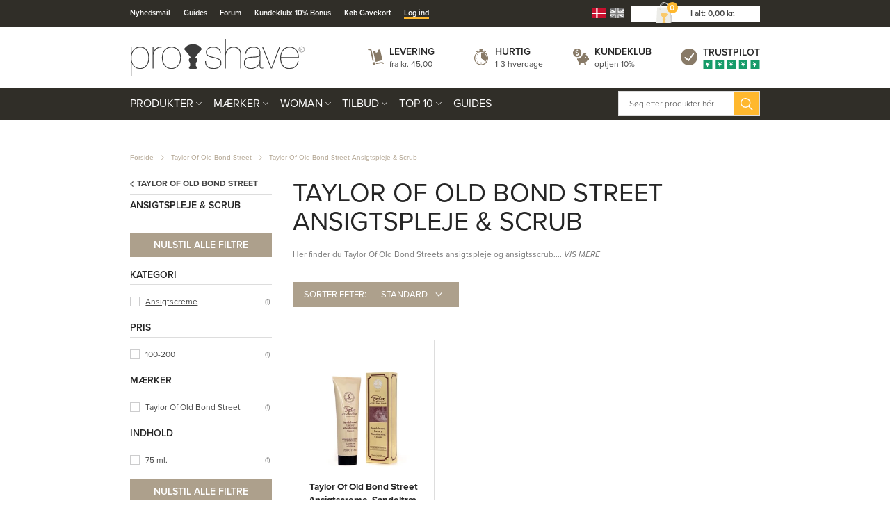

--- FILE ---
content_type: text/html; charset=utf-8
request_url: https://www.proshave.dk/ansigtspleje-og-scrub.aspx
body_size: 35456
content:
<!DOCTYPE html>
<html lang="da-DK">
<head>
    
    <title>Taylor Of Old Bond Street Ansigtspleje og Ansigtsscrub</title>





<meta http-equiv="Content-Type" content="text/html; charset=utf-8">
<meta http-equiv="x-ua-compatible" content="IE=edge">
<meta id="viewport" name="viewport" content="width=device-width" />
<meta name="SKYPE_TOOLBAR" content="SKYPE_TOOLBAR_PARSER_COMPATIBLE">
<meta name="format-detection" content="telephone=no" />


            <meta property="og:title" content="Taylor Of Old Bond Street Ansigtspleje og Ansigtsscrub" />

            <meta property="og:url" content="https://www.proshave.dk/ansigtspleje-og-scrub.aspx" />


            <meta property="og:type" content="website" />


            <meta property="og:description" content="Super l&#230;kre engelske produkter til ansigtspleje og ansigtsscrub. P&#229; Proshave.dk finder du alle Taylor Of Old Bond Street produkter til m&#230;nd." />




    <meta name="description" content="Super l&#230;kre engelske produkter til ansigtspleje og ansigtsscrub. P&#229; Proshave.dk finder du alle Taylor Of Old Bond Street produkter til m&#230;nd." />



    <link rel="canonical" href="https://www.proshave.dk/ansigtspleje-og-scrub.aspx" />



    <link rel="apple-touch-icon" sizes="180x180" href="https://cdn.fotoagent.dk/accumolo/production/themes/proshave.dk_2019/favicons/apple-touch-icon-180x180.png?v=638821254145907045?v=" />
    <link rel="icon" sizes="192x192" href="https://cdn.fotoagent.dk/accumolo/production/themes/proshave.dk_2019/favicons/favicon-192x192.png?v=638821336181131936?v=" />
    <link rel="icon" sizes="196x196" href="https://cdn.fotoagent.dk/accumolo/production/themes/proshave.dk_2019/favicons/favicon-196x196.png?v=638820483884652827?v=" />
    <link rel="icon" sizes="32x32" href="https://cdn.fotoagent.dk/accumolo/production/themes/proshave.dk_2019/favicons/favicon-32x32.png?v=638515513210000000?v=" />





                <script type="application/ld+json">
                    {"@context":"https://schema.org","@type":"BreadcrumbList","numberOfItems":"3","itemListElement":[{"@type":"ListItem","position":"1","item":{"@id":"/","name":"Forside"}},{"@type":"ListItem","position":"2","item":{"@id":"/taylor-of-old-bond-street.aspx","name":"Taylor Of Old Bond Street"}},{"@type":"ListItem","position":"3","item":{"@id":"/ansigtspleje-og-scrub.aspx","name":"Taylor Of Old Bond Street Ansigtspleje & Scrub"}}]}
                </script>
                <script type="application/ld+json">
                    {"@context":"https://schema.org","@type":"ItemList","numberOfItems":"1","itemListElement":[{"@type":"ListItem","position":"1","url":"https://www.proshave.dk/taylor-of-old-bond-street-sandalwood-moisturising-cream-75-ml.aspx"}]}
                </script>







<link href="https://cdn.fotoagent.dk/accumolo/production/themes/proshave.dk_2019/desktop.min.css?v=8DD5AF6A600BF80" rel="stylesheet" type="text/css" />


    <link href="https://cdn.fotoagent.dk/custom_design_module/10621/desktop.min.css" rel="stylesheet" type="text/css" />









<link rel="stylesheet" href="https://use.typekit.net/jug2dmi.css">


<meta name="google-site-verification" content="uH3NcNpqUPW68sQAgQ4Dm_6utB-tuwl5MnJWt1nSUes" />

<!-- Elfsight Announcement Bar | Outlet -->
<script src="https://elfsightcdn.com/platform.js" async></script>
<div class="elfsight-app-35542c93-1189-467b-a6bf-4a029cdec5e0" data-elfsight-app-lazy></div>



<script type="text/javascript">
    var isMobile = false;
    var isLoggedIn = false;
    var isUseEnhancedGTMData = true;
    var loggedInUserInfo = {};
    
    var isCheckoutPage = false;
    var useFloatLabel = false;
    var marketingCookieConsentApproved = true;
    var statisticCookieConsentApproved = true;
    var functionalCookieConsentApproved = true;
    
    window.lazySizesConfig = window.lazySizesConfig || {};
    window.lazySizesConfig.expand = 500;
    window.lazySizesConfig.expFactor = 2;
    window.lazySizesConfig.hFac = 0.8;

</script>













    <script type="text/javascript">
            var containsGAMainKey = false;
    var containsGASecondaryKey = false;

    </script>






<script>  window.dataLayer = window.dataLayer || [];  dataLayer.push({"category":{"categoryName":"Taylor Of Old Bond Street Ansigtspleje & Scrub","numberOfProducts":1},"event":"CategoryView","ecommerce":{"impressions":[{"name":"Taylor Of Old Bond Street Ansigtscreme, Sandeltræ, 75 ml.","id":"6482278","variant":"6482278","price":"195.00","brand":"Taylor Of Old Bond Street","category":"Mærker/Taylor Of Old Bond Street/Taylor Of Old Bond Street Ansigtspleje & Scrub","list":"Taylor Of Old Bond Street Ansigtspleje & Scrub","position":1}]},"vatDisplay":"With VAT","pageType":"ProductList","marketingCookieConsentApproved":true,"statisticCookieConsentApproved":true});</script><!-- Google Tag Manager -->
<script>!function(){"use strict";function e(e,t,o){return void 0===t&&(t=""),"cookie"===e?function(e){for(var t=0,o=document.cookie.split(";");t<o.length;t++){var r=o[t].split("=");if(r[0].trim()===e)return r[1]}}(t):"localStorage"===e?(r=t,localStorage.getItem(r)):"jsVariable"===e?window[t]:"cssSelector"===e?(n=t,i=o,a=document.querySelector(n),i?null==a?void 0:a.getAttribute(i):null==a?void 0:a.textContent):void console.warn("invalid uid source",e);var r,n,i,a}!function(t,o,r,n,i,a,c,l,s,u){var d,v,E,I;try{v=l&&(E=navigator.userAgent,(I=/Version\/([0-9\._]+)(.*Mobile)?.*Safari.*/.exec(E))&&parseFloat(I[1])>=16.4)?e(l,"_mcb_id",""):void 0}catch(e){console.error(e)}var g=t;g[n]=g[n]||[],g[n].push({"gtm.start":(new Date).getTime(),event:"gtm.js"});var m=o.getElementsByTagName(r)[0],T=v?"&bi="+encodeURIComponent(v):"",_=o.createElement(r),f=v?"kp"+c:c;_.async=!0,_.src="https://gtm.proshave.dk/"+f+".js?id=GTM-WCNXPV9"+T,null===(d=m.parentNode)||void 0===d||d.insertBefore(_,m)}(window,document,"script","dataLayer",0,0,"bubtndqg","cookie")}();</script>
<!-- End Google Tag Manager -->
</head>
<body class="" onpageshow="mcb.bfcache.onPageShow(event)">
    <!-- Google Tag Manager (noscript) -->
<noscript>
    <iframe src="https://gtm.proshave.dk/ns.html?id=GTM-WCNXPV9" height="0" width="0" style="display:none;visibility:hidden"></iframe>
</noscript>
<!-- End Google Tag Manager (noscript) -->

    

<a class="dummy-viewpoint-checker" style="height:0;width:0">
        <span class="hidden-md"></span>
        <span class="hidden-lg"></span>
        <span class="hidden-xl"></span>
</a>


    <script>
        window.viewPoint = Array.prototype.slice.call(document.querySelectorAll('.dummy-viewpoint-checker span')).filter(function (item) { return !item.offsetWidth && !item.offsetHeight && !item.getClientRects().length; })[0].className.replace("hidden-", "").toUpperCase();
        window.dataLayer[0].viewPoint = window.viewPoint;
        window.dataLayer[0].layoutGuid = '44020';
    </script>
    
    

    
    


    
    

    
    



<section class="section--bg section--top-login collapsed section--header" style="background-color: #E6E0D9"><div class="container"><div class="row"><div class="hidden-xs hidden-sm col-md-12 col-multi-block"><div class="col__inner">

<div class="login-links login-links--horizontal ">

        <div class="login-links__item login-links__new-account">
                <a href="/maccount/Register">Opret bruger</a>
        </div>
        <div class="login-links__item login-links__forgot-password">
                <a href="/maccount/forgotpassword">Glemt adgangskode?</a>
        </div>

</div>

<div id="login-264199" class="login login--horizontal"></div></div></div></div></div></section><section class="section--bg section--header" style="background-color: #302E28"><div class="container"><div class="row"><div class="hidden-xs hidden-sm col-md-8 section__menu-additional"><div class="col__inner"><nav class="menu menu--additional ">
        <div class="menu__group " data-menu-group-name="DK MVC Top-menu p&#229; desktop">
            <div class="menu__title">
                <a data-menu-path="Nyhedsmail" href="https://www.proshave.dk/msubscription/subscribe">Nyhedsmail</a>
            </div>
        </div>
        <div class="menu__group " data-menu-group-name="DK MVC Top-menu p&#229; desktop">
            <div class="menu__title">
                <a data-menu-path="Guides" href="https://www.proshave.dk/Guide-til-den-perfekte-barbering.aspx">Guides</a>
            </div>
        </div>
        <div class="menu__group " data-menu-group-name="DK MVC Top-menu p&#229; desktop">
            <div class="menu__title">
                <a data-menu-path="Forum" href="https://forum.proshave.dk/forum/">Forum</a>
            </div>
        </div>
        <div class="menu__group " data-menu-group-name="DK MVC Top-menu p&#229; desktop">
            <div class="menu__title">
                <a data-menu-path="Kundeklub: 10% Bonus" href="https://www.proshave.dk/maccount/Register">Kundeklub: 10% Bonus</a>
            </div>
        </div>
        <div class="menu__group " data-menu-group-name="DK MVC Top-menu p&#229; desktop">
            <div class="menu__title">
                <a data-menu-path="K&#248;b Gavekort" href="https://www.proshave.dk/digitalt-gavekort.aspx">Køb Gavekort</a>
            </div>
        </div>
        <div class="menu__group " data-menu-group-name="DK MVC Top-menu p&#229; desktop">
            <div class="menu__title">
                <a data-menu-path="Log ind" href="https://www.proshave.dk/login/">Log ind</a>
            </div>
        </div>
    </nav>
</div></div><div class="hidden-xs hidden-sm col-md-4 col-multi-block"><div class="col__inner">


    <div class="language-menu language-menu--gridview ">
        <span class="language-menu__label"></span>

            <ul class="language-menu__options">
                <li class="lang-item lang-item--da lang-item--1 lang-item--active">
                    <a title="Dansk"><i></i></a>
                </li>
                    <li class="lang-item lang-item--en lang-item--2">
                        <a href="//www.proshave.com" title="English"><i></i></a>
                    </li>
            </ul>

    </div>


<div id="dropdowncart-264194" class="cart cart--dropdown cart--action-btn-as-icon"></div></div></div></div></div></section><section class="section--top section--header"><div class="container"><div class="row"><div class="hidden-xs hidden-sm col-md-4 col-lg-4"><div class="col__inner">
<div class="logo ">
    <a href="/"></a>
</div>
</div></div><div class="hidden-xs hidden-sm col-md-8 col-lg-8 col--center-vetical"><div class="col__inner">


<div class="box-list">

<div class="selling--image-text selling--image-text-layout-img-left"><div class="row "><div class="col-6 col-md-3"><div class="col__inner"><div class="selling-item selling-item-levering"><div class="selling-icon"><a href="/modals/article.aspx?id=238844" target="_modal"></a></div><div class="selling-text"><div class="selling-title"><a href="/modals/article.aspx?id=238844" target="_modal">Levering</a></div><div class="selling-content"><a href="/modals/article.aspx?id=238844" target="_modal">fra kr. 45,00</a></div></div></div></div></div><div class="col-6 col-md-3"><div class="col__inner"><div class="selling-item selling-item-hurtig"><div class="selling-icon"><a href="/modals/article.aspx?id=238845" target="_modal"></a></div><div class="selling-text"><div class="selling-title"><a href="/modals/article.aspx?id=238845" target="_modal">Hurtig</a></div><div class="selling-content"><a href="/modals/article.aspx?id=238845" target="_modal">1-3 hverdage</a></div></div></div></div></div><div class="col-6 col-md-3"><div class="col__inner"><div class="selling-item selling-item-fragtfrit"><div class="selling-icon"><a href="/modals/article.aspx?id=238846" target="_modal"></a></div><div class="selling-text"><div class="selling-title"><a href="/maccount/Register">Kundeklub</a></div><div class="selling-content"><a href="/maccount/Register">optjen 10%</a></div></div></div></div></div><div class="col-6 col-md-3"><div class="col__inner"><div class="selling-item selling-item-trustpilot"><div class="selling-icon"><a href="https://dk.trustpilot.com/review/www.proshave.dk" target="_blank"></a></div><div class="selling-text"><div class="selling-title"><a href="https://dk.trustpilot.com/review/www.proshave.dk" target="_blank">Trustpilot</a></div><div class="selling-content"><a href="https://dk.trustpilot.com/review/www.proshave.dk" target="_blank"></a></div></div></div></div></div></div></div></div>

</div></div></div></div></section><section class="section--bg section--main-navigation section--stickable section--header" style="background-color: #302E28"><div class="container"><div class="row"><div class="hidden-xs hidden-sm col-md-9 col-lg-9 col-xl-9"><div class="col__inner"><nav class="menu menu--main menu--dropdown ">
        <div class="menu__group menu__group--children menu__group--has-right-box" data-menu-group-name="DK MVC menu p&#229; desktop og mobil">
            <div class="menu__title">
                <a data-menu-path="Produkter" href="https://www.proshave.dk/produkter.aspx">Produkter</a>
            </div>
    <div class="menu__subitems menu__subitems--level-0 menu__subitems--expand">
        <ul>
                <li class="menu__item menu__item--children">
                        <a data-menu-path="Produkter^^" class="menu__subitems-title menu__subitems-title--level-1"></a>
                        <div class="menu__subitems menu__subitems--level-1 ">
        <ul>
                <li class="menu__item ">
                        <a data-menu-path="Produkter^^^^Aftershave" class="menu__subitems-title menu__subitems-title--level-2" href="https://www.proshave.dk/aftershave.aspx" data-img="https://www.fotoagent.dk/single_picture/10621/158/medium/Aftershave_Dropdo_n.jpg" data-img-ratio="133.125%" onmouseover="mcb.menu.hoverImageSubMenu(this)" onmouseout="mcb.menu.unhoverImageSubMenu()">Aftershave</a>
                                    </li>
                <li class="menu__item ">
                        <a data-menu-path="Produkter^^^^Ansigtspleje" class="menu__subitems-title menu__subitems-title--level-2" href="https://www.proshave.dk/Ansigtspleje.aspx" data-img="https://www.fotoagent.dk/single_picture/10621/158/medium/Ansigtspleje.jpg" data-img-ratio="133.125%" onmouseover="mcb.menu.hoverImageSubMenu(this)" onmouseout="mcb.menu.unhoverImageSubMenu()">Ansigtspleje</a>
                                    </li>
                <li class="menu__item ">
                        <a data-menu-path="Produkter^^^^Barberblade" class="menu__subitems-title menu__subitems-title--level-2" href="https://www.proshave.dk/barberblade.aspx" data-img="https://www.fotoagent.dk/single_picture/10621/158/medium/Barberblade_Dropdown.jpg" data-img-ratio="133.125%" onmouseover="mcb.menu.hoverImageSubMenu(this)" onmouseout="mcb.menu.unhoverImageSubMenu()">Barberblade</a>
                                    </li>
                <li class="menu__item ">
                        <a data-menu-path="Produkter^^^^Barbercreme" class="menu__subitems-title menu__subitems-title--level-2" href="https://www.proshave.dk/barbercreme.aspx" data-img="https://www.fotoagent.dk/single_picture/10621/158/medium/til_barbering_Dropdo_n(1).jpg" data-img-ratio="133.125%" onmouseover="mcb.menu.hoverImageSubMenu(this)" onmouseout="mcb.menu.unhoverImageSubMenu()">Barbercreme</a>
                                    </li>
                <li class="menu__item ">
                        <a data-menu-path="Produkter^^^^Barbergel" class="menu__subitems-title menu__subitems-title--level-2" href="https://www.proshave.dk/barbergel.aspx" data-img="https://www.fotoagent.dk/single_picture/10621/158/medium/Barbergel_(1).jpg" data-img-ratio="133.125%" onmouseover="mcb.menu.hoverImageSubMenu(this)" onmouseout="mcb.menu.unhoverImageSubMenu()">Barbergel</a>
                                    </li>
                <li class="menu__item ">
                        <a data-menu-path="Produkter^^^^Barbering" class="menu__subitems-title menu__subitems-title--level-2" href="https://www.proshave.dk/barbering.aspx" data-img="https://www.fotoagent.dk/single_picture/10621/158/medium/R_89.jpg" data-img-ratio="133.125%" onmouseover="mcb.menu.hoverImageSubMenu(this)" onmouseout="mcb.menu.unhoverImageSubMenu()">Barbering</a>
                                    </li>
                <li class="menu__item ">
                        <a data-menu-path="Produkter^^^^Barberkniv" class="menu__subitems-title menu__subitems-title--level-2" href="https://www.proshave.dk/barberkniv.aspx" data-img="https://www.fotoagent.dk/single_picture/10621/158/medium/Barberkniv.jpg" data-img-ratio="133.125%" onmouseover="mcb.menu.hoverImageSubMenu(this)" onmouseout="mcb.menu.unhoverImageSubMenu()">Barberkniv</a>
                                    </li>
                <li class="menu__item ">
                        <a data-menu-path="Produkter^^^^Barberkost" class="menu__subitems-title menu__subitems-title--level-2" href="https://www.proshave.dk/Barberkost.aspx" data-img="https://www.fotoagent.dk/single_picture/10621/158/medium/Barberkost__Dropdo_n.jpg" data-img-ratio="133.125%" onmouseover="mcb.menu.hoverImageSubMenu(this)" onmouseout="mcb.menu.unhoverImageSubMenu()">Barberkost</a>
                                    </li>
                <li class="menu__item ">
                        <a data-menu-path="Produkter^^^^Barberolie" class="menu__subitems-title menu__subitems-title--level-2" href="https://www.proshave.dk/barberolie.aspx" data-img="https://www.fotoagent.dk/single_picture/10621/158/medium/Barberolie_(1)_(2).jpg" data-img-ratio="133.125%" onmouseover="mcb.menu.hoverImageSubMenu(this)" onmouseout="mcb.menu.unhoverImageSubMenu()">Barberolie</a>
                                    </li>
                <li class="menu__item ">
                        <a data-menu-path="Produkter^^^^Barbermaskine" class="menu__subitems-title menu__subitems-title--level-2" href="https://www.proshave.dk/barbermaskine.aspx" data-img="https://www.fotoagent.dk/single_picture/10621/158/medium/Vanish.jpg" data-img-ratio="133.125%" onmouseover="mcb.menu.hoverImageSubMenu(this)" onmouseout="mcb.menu.unhoverImageSubMenu()">Barbermaskine</a>
                                    </li>
                <li class="menu__item ">
                        <a data-menu-path="Produkter^^^^Barberskraber" class="menu__subitems-title menu__subitems-title--level-2" href="https://www.proshave.dk/skraber.aspx" data-img="https://www.fotoagent.dk/single_picture/10621/158/medium/Skraber(2).jpg" data-img-ratio="133.125%" onmouseover="mcb.menu.hoverImageSubMenu(this)" onmouseout="mcb.menu.unhoverImageSubMenu()">Barberskraber</a>
                                    </li>
                <li class="menu__item ">
                        <a data-menu-path="Produkter^^^^Barberskum" class="menu__subitems-title menu__subitems-title--level-2" href="https://www.proshave.dk/barberskum.aspx" data-img="https://www.fotoagent.dk/single_picture/10621/158/medium/Barberskum__Dropdo_n.jpg" data-img-ratio="133.125%" onmouseover="mcb.menu.hoverImageSubMenu(this)" onmouseout="mcb.menu.unhoverImageSubMenu()">Barberskum</a>
                                    </li>
                <li class="menu__item ">
                        <a data-menu-path="Produkter^^^^Barbers&#230;be" class="menu__subitems-title menu__subitems-title--level-2" href="https://www.proshave.dk/barbersaebe.aspx" data-img="https://www.fotoagent.dk/single_picture/10621/158/medium/Barbers&#195;&#166;be_Dropdown.jpg" data-img-ratio="133.125%" onmouseover="mcb.menu.hoverImageSubMenu(this)" onmouseout="mcb.menu.unhoverImageSubMenu()">Barbersæbe</a>
                                    </li>
                <li class="menu__item ">
                        <a data-menu-path="Produkter^^^^Barbers&#230;t" class="menu__subitems-title menu__subitems-title--level-2" href="https://www.proshave.dk/barbersaet.aspx" data-img="https://www.fotoagent.dk/single_picture/10621/158/medium/Starts_t_Dropdo_n.jpg" data-img-ratio="133.125%" onmouseover="mcb.menu.hoverImageSubMenu(this)" onmouseout="mcb.menu.unhoverImageSubMenu()">Barbersæt</a>
                                    </li>
                <li class="menu__item ">
                        <a data-menu-path="Produkter^^^^Bolig &amp; Hushold" class="menu__subitems-title menu__subitems-title--level-2" href="https://www.proshave.dk/bolig-og-hushold.aspx" data-img="https://www.fotoagent.dk/single_picture/10621/158/medium/Bolig.jpg" data-img-ratio="133.125%" onmouseover="mcb.menu.hoverImageSubMenu(this)" onmouseout="mcb.menu.unhoverImageSubMenu()">Bolig & Hushold</a>
                                    </li>
                <li class="menu__item ">
                        <a data-menu-path="Produkter^^^^Deodorant" class="menu__subitems-title menu__subitems-title--level-2" href="https://www.proshave.dk/deodorant.aspx" data-img="https://www.fotoagent.dk/single_picture/10621/158/medium/Deodorant.jpg" data-img-ratio="133.125%" onmouseover="mcb.menu.hoverImageSubMenu(this)" onmouseout="mcb.menu.unhoverImageSubMenu()">Deodorant</a>
                                    </li>
                <li class="menu__item ">
                        <a data-menu-path="Produkter^^^^Fodpleje" class="menu__subitems-title menu__subitems-title--level-2" href="https://www.proshave.dk/fodpleje.aspx" data-img="https://www.fotoagent.dk/single_picture/10621/158/medium/Fodpleje__Dropdo_n.jpg" data-img-ratio="133.125%" onmouseover="mcb.menu.hoverImageSubMenu(this)" onmouseout="mcb.menu.unhoverImageSubMenu()">Fodpleje</a>
                                    </li>
                <li class="menu__item ">
                        <a data-menu-path="Produkter^^^^Gavekort &#127873;" class="menu__subitems-title menu__subitems-title--level-2" href="https://www.proshave.dk/proshave-gavekort.aspx" data-img="https://www.fotoagent.dk/single_picture/10621/158/medium/Gavekort.jpg" data-img-ratio="133.125%" onmouseover="mcb.menu.hoverImageSubMenu(this)" onmouseout="mcb.menu.unhoverImageSubMenu()">Gavekort 🎁</a>
                                    </li>
                <li class="menu__item ">
                        <a data-menu-path="Produkter^^^^Hovedbarbering" class="menu__subitems-title menu__subitems-title--level-2" href="https://www.proshave.dk/barbering-af-hovedet.aspx" data-img="https://www.fotoagent.dk/single_picture/10621/158/medium/Hovedbarbering.jpg" data-img-ratio="133.125%" onmouseover="mcb.menu.hoverImageSubMenu(this)" onmouseout="mcb.menu.unhoverImageSubMenu()">Hovedbarbering</a>
                                    </li>
                <li class="menu__item ">
                        <a data-menu-path="Produkter^^^^H&#229;ndpleje" class="menu__subitems-title menu__subitems-title--level-2" href="https://www.proshave.dk/haandpleje.aspx" data-img="https://www.fotoagent.dk/single_picture/10621/158/medium/Ha__ndcreme__Dropdo_n.jpg" data-img-ratio="133.125%" onmouseover="mcb.menu.hoverImageSubMenu(this)" onmouseout="mcb.menu.unhoverImageSubMenu()">Håndpleje</a>
                                    </li>
                <li class="menu__item ">
                        <a data-menu-path="Produkter^^^^H&#229;rpleje" class="menu__subitems-title menu__subitems-title--level-2" href="https://www.proshave.dk/haarpleje.aspx" data-img="https://www.fotoagent.dk/single_picture/10621/158/medium/Shampoo(2).jpg" data-img-ratio="133.125%" onmouseover="mcb.menu.hoverImageSubMenu(this)" onmouseout="mcb.menu.unhoverImageSubMenu()">Hårpleje</a>
                                    </li>
                <li class="menu__item ">
                        <a data-menu-path="Produkter^^^^H&#229;rtonic" class="menu__subitems-title menu__subitems-title--level-2" href="https://www.proshave.dk/haartonic-og-haarvand.aspx" data-img="https://www.fotoagent.dk/single_picture/10621/158/medium/Ha__rtonic__Dropdo_n.jpg" data-img-ratio="133.125%" onmouseover="mcb.menu.hoverImageSubMenu(this)" onmouseout="mcb.menu.unhoverImageSubMenu()">Hårtonic</a>
                                    </li>
                <li class="menu__item ">
                        <a data-menu-path="Produkter^^^^H&#229;rvoks &amp; Styling" class="menu__subitems-title menu__subitems-title--level-2" href="https://www.proshave.dk/voks-og-styling.aspx" data-img="https://www.fotoagent.dk/single_picture/10621/158/medium/Voks___Styling.jpg" data-img-ratio="133.125%" onmouseover="mcb.menu.hoverImageSubMenu(this)" onmouseout="mcb.menu.unhoverImageSubMenu()">Hårvoks & Styling</a>
                                    </li>
                <li class="menu__item ">
                        <a data-menu-path="Produkter^^^^Intimbarbering" class="menu__subitems-title menu__subitems-title--level-2" href="https://www.proshave.dk/produkter-til-intimbarbering.aspx" data-img="https://www.fotoagent.dk/single_picture/10621/158/medium/Intimbarbering_Dropdo_n.jpg" data-img-ratio="133.125%" onmouseover="mcb.menu.hoverImageSubMenu(this)" onmouseout="mcb.menu.unhoverImageSubMenu()">Intimbarbering</a>
                                    </li>
                <li class="menu__item ">
                        <a data-menu-path="Produkter^^^^Kamme &amp; B&#248;rste" class="menu__subitems-title menu__subitems-title--level-2" href="https://www.proshave.dk/kamme-og-haarboerste.aspx" data-img="https://www.fotoagent.dk/single_picture/10621/158/medium/Kam_Dropdo_n.jpg" data-img-ratio="133.125%" onmouseover="mcb.menu.hoverImageSubMenu(this)" onmouseout="mcb.menu.unhoverImageSubMenu()">Kamme & Børste</a>
                                    </li>
                <li class="menu__item ">
                        <a data-menu-path="Produkter^^^^Kondomer" class="menu__subitems-title menu__subitems-title--level-2" href="https://www.proshave.dk/kondomer.aspx" data-img="https://www.fotoagent.dk/single_picture/10621/158/medium/Kondomer___Durex_Dropdo_n.jpg" data-img-ratio="133.125%" onmouseover="mcb.menu.hoverImageSubMenu(this)" onmouseout="mcb.menu.unhoverImageSubMenu()">Kondomer</a>
                                    </li>
                <li class="menu__item ">
                        <a data-menu-path="Produkter^^^^Kropspleje" class="menu__subitems-title menu__subitems-title--level-2" href="https://www.proshave.dk/Kropspleje.aspx" data-img="https://www.fotoagent.dk/single_picture/10621/158/medium/Kropspleje.jpg" data-img-ratio="133.125%" onmouseover="mcb.menu.hoverImageSubMenu(this)" onmouseout="mcb.menu.unhoverImageSubMenu()">Kropspleje</a>
                                    </li>
        </ul>
    </div>
                </li>
                <li class="menu__item menu__item--children">
                        <a data-menu-path="Produkter^^" class="menu__subitems-title menu__subitems-title--level-1"></a>
                        <div class="menu__subitems menu__subitems--level-1 ">
        <ul>
                <li class="menu__item ">
                        <a data-menu-path="Produkter^^^^K&#248;kkenknive" class="menu__subitems-title menu__subitems-title--level-2" href="https://www.proshave.dk/koekkenknive.aspx" data-img="https://www.fotoagent.dk/single_picture/10621/158/medium/Mandegrej_Dropdo_n_(1).jpg" data-img-ratio="133.125%" onmouseover="mcb.menu.hoverImageSubMenu(this)" onmouseout="mcb.menu.unhoverImageSubMenu()">Køkkenknive</a>
                                    </li>
                <li class="menu__item ">
                        <a data-menu-path="Produkter^^^^Mandegrej" class="menu__subitems-title menu__subitems-title--level-2" href="https://www.proshave.dk/mandegrej.aspx" data-img="" data-img-ratio="" onmouseover="mcb.menu.hoverImageSubMenu(this)" onmouseout="mcb.menu.unhoverImageSubMenu()">Mandegrej</a>
                                    </li>
                <li class="menu__item ">
                        <a data-menu-path="Produkter^^^^Manicures&#230;t" class="menu__subitems-title menu__subitems-title--level-2" href="https://www.proshave.dk/manicuresaet-velplejede-haender-og-negle.aspx" data-img="https://www.fotoagent.dk/single_picture/10621/158/medium/Manicuresaet_Fjern_etui_.jpg" data-img-ratio="133.125%" onmouseover="mcb.menu.hoverImageSubMenu(this)" onmouseout="mcb.menu.unhoverImageSubMenu()">Manicuresæt</a>
                                    </li>
                <li class="menu__item ">
                        <a data-menu-path="Produkter^^^^Negleredskaber &amp; Pincetter" class="menu__subitems-title menu__subitems-title--level-2" href="https://www.proshave.dk/negleredskaber.aspx" data-img="https://www.fotoagent.dk/single_picture/10621/158/medium/Fodpleje(4).jpg" data-img-ratio="133.125%" onmouseover="mcb.menu.hoverImageSubMenu(this)" onmouseout="mcb.menu.unhoverImageSubMenu()">Negleredskaber & Pincetter</a>
                                    </li>
                <li class="menu__item ">
                        <a data-menu-path="Produkter^^^^Parfume" class="menu__subitems-title menu__subitems-title--level-2" href="https://www.proshave.dk/parfumer-og-dufte-til-maend.aspx" data-img="https://www.fotoagent.dk/single_picture/10621/158/medium/Parfume_-_Maend.jpg" data-img-ratio="133.125%" onmouseover="mcb.menu.hoverImageSubMenu(this)" onmouseout="mcb.menu.unhoverImageSubMenu()">Parfume</a>
                                    </li>
                <li class="menu__item ">
                        <a data-menu-path="Produkter^^^^Preshave" class="menu__subitems-title menu__subitems-title--level-2" href="https://www.proshave.dk/preshave.aspx" data-img="https://www.fotoagent.dk/single_picture/10621/158/medium/Preshave.jpg" data-img-ratio="133.125%" onmouseover="mcb.menu.hoverImageSubMenu(this)" onmouseout="mcb.menu.unhoverImageSubMenu()">Preshave</a>
                                    </li>
                <li class="menu__item ">
                        <a data-menu-path="Produkter^^^^Produkts&#230;t &#127942;" class="menu__subitems-title menu__subitems-title--level-2" href="https://www.proshave.dk/produktsaet.aspx" data-img="https://www.fotoagent.dk/single_picture/10621/158/medium/Produktsaet.jpg" data-img-ratio="133.125%" onmouseover="mcb.menu.hoverImageSubMenu(this)" onmouseout="mcb.menu.unhoverImageSubMenu()">Produktsæt 🏆</a>
                                    </li>
                <li class="menu__item ">
                        <a data-menu-path="Produkter^^^^Rejses&#230;t" class="menu__subitems-title menu__subitems-title--level-2" href="https://www.proshave.dk/rejsesaet.aspx" data-img="https://www.fotoagent.dk/single_picture/10621/158/medium/Rejses_t_Dropdo_n.jpg" data-img-ratio="133.125%" onmouseover="mcb.menu.hoverImageSubMenu(this)" onmouseout="mcb.menu.unhoverImageSubMenu()">Rejsesæt</a>
                                    </li>
                <li class="menu__item ">
                        <a data-menu-path="Produkter^^^^Sakse" class="menu__subitems-title menu__subitems-title--level-2" href="https://www.proshave.dk/sakse.aspx" data-img="https://www.fotoagent.dk/single_picture/10621/158/medium/Sakse_Dropdown_(1)_(2).jpg" data-img-ratio="133.125%" onmouseover="mcb.menu.hoverImageSubMenu(this)" onmouseout="mcb.menu.unhoverImageSubMenu()">Sakse</a>
                                    </li>
                <li class="menu__item ">
                        <a data-menu-path="Produkter^^^^Samples" class="menu__subitems-title menu__subitems-title--level-2" href="https://www.proshave.dk/samples-vareproever-duftproever.aspx" data-img="https://www.fotoagent.dk/single_picture/10621/158/medium/Sample.jpg" data-img-ratio="133.125%" onmouseover="mcb.menu.hoverImageSubMenu(this)" onmouseout="mcb.menu.unhoverImageSubMenu()">Samples</a>
                                    </li>
                <li class="menu__item ">
                        <a data-menu-path="Produkter^^^^Selvbruner" class="menu__subitems-title menu__subitems-title--level-2" href="https://www.proshave.dk/selvbruner.aspx" data-img="https://www.fotoagent.dk/single_picture/10621/158/medium/Selvbruner.jpg" data-img-ratio="133.125%" onmouseover="mcb.menu.hoverImageSubMenu(this)" onmouseout="mcb.menu.unhoverImageSubMenu()">Selvbruner</a>
                                    </li>
                <li class="menu__item ">
                        <a data-menu-path="Produkter^^^^Shampoo &amp; Balsam" class="menu__subitems-title menu__subitems-title--level-2" href="https://www.proshave.dk/haarpleje.aspx" data-img="https://www.fotoagent.dk/single_picture/10621/158/medium/Shampoo_(1)_(2).jpg" data-img-ratio="133.125%" onmouseover="mcb.menu.hoverImageSubMenu(this)" onmouseout="mcb.menu.unhoverImageSubMenu()">Shampoo & Balsam</a>
                                    </li>
                <li class="menu__item ">
                        <a data-menu-path="Produkter^^^^Shavette" class="menu__subitems-title menu__subitems-title--level-2" href="https://www.proshave.dk/shavette.aspx" data-img="https://www.fotoagent.dk/single_picture/10621/158/medium/Shavette.jpg" data-img-ratio="133.125%" onmouseover="mcb.menu.hoverImageSubMenu(this)" onmouseout="mcb.menu.unhoverImageSubMenu()">Shavette</a>
                                    </li>
                <li class="menu__item ">
                        <a data-menu-path="Produkter^^^^Skraber" class="menu__subitems-title menu__subitems-title--level-2" href="https://www.proshave.dk/skraber.aspx" data-img="https://www.fotoagent.dk/single_picture/10621/158/medium/Skraber.jpg" data-img-ratio="133.125%" onmouseover="mcb.menu.hoverImageSubMenu(this)" onmouseout="mcb.menu.unhoverImageSubMenu()">Skraber</a>
                                    </li>
                <li class="menu__item ">
                        <a data-menu-path="Produkter^^^^Sk&#230;golie" class="menu__subitems-title menu__subitems-title--level-2" href="https://www.proshave.dk/skaegolie.aspx" data-img="https://www.fotoagent.dk/single_picture/10621/158/medium/Skaegolie.jpg" data-img-ratio="133.125%" onmouseover="mcb.menu.hoverImageSubMenu(this)" onmouseout="mcb.menu.unhoverImageSubMenu()">Skægolie</a>
                                    </li>
                <li class="menu__item ">
                        <a data-menu-path="Produkter^^^^Sk&#230;gpleje" class="menu__subitems-title menu__subitems-title--level-2" href="https://www.proshave.dk/skaegpleje-plej-dit-skaeg.aspx" data-img="https://www.fotoagent.dk/single_picture/10621/158/medium/Skaegpleje.jpg" data-img-ratio="133.125%" onmouseover="mcb.menu.hoverImageSubMenu(this)" onmouseout="mcb.menu.unhoverImageSubMenu()">Skægpleje</a>
                                    </li>
                <li class="menu__item ">
                        <a data-menu-path="Produkter^^^^Sk&#230;gshampoo" class="menu__subitems-title menu__subitems-title--level-2" href="https://www.proshave.dk/skaegshampoo.aspx" data-img="https://www.fotoagent.dk/single_picture/10621/158/medium/Skaegshampoo.jpg" data-img-ratio="133.125%" onmouseover="mcb.menu.hoverImageSubMenu(this)" onmouseout="mcb.menu.unhoverImageSubMenu()">Skægshampoo</a>
                                    </li>
                <li class="menu__item ">
                        <a data-menu-path="Produkter^^^^Sk&#230;gtrimmer" class="menu__subitems-title menu__subitems-title--level-2" href="https://www.proshave.dk/skaegtrimmer.aspx" data-img="https://www.fotoagent.dk/single_picture/10621/158/medium/Skaegtrimmer.jpg" data-img-ratio="133.125%" onmouseover="mcb.menu.hoverImageSubMenu(this)" onmouseout="mcb.menu.unhoverImageSubMenu()">Skægtrimmer</a>
                                    </li>
                <li class="menu__item ">
                        <a data-menu-path="Produkter^^^^Sk&#230;gvoks" class="menu__subitems-title menu__subitems-title--level-2" href="https://www.proshave.dk/skaegvoks-og-moustache-wax.aspx" data-img="https://www.fotoagent.dk/single_picture/10621/158/medium/Skaegvoks.jpg" data-img-ratio="133.125%" onmouseover="mcb.menu.hoverImageSubMenu(this)" onmouseout="mcb.menu.unhoverImageSubMenu()">Skægvoks</a>
                                    </li>
                <li class="menu__item ">
                        <a data-menu-path="Produkter^^^^Solcreme ☀️" class="menu__subitems-title menu__subitems-title--level-2" href="https://www.proshave.dk/solcreme.aspx" data-img="https://www.fotoagent.dk/single_picture/10621/158/medium/Solcreme_Dropdo_n.jpg" data-img-ratio="133.125%" onmouseover="mcb.menu.hoverImageSubMenu(this)" onmouseout="mcb.menu.unhoverImageSubMenu()">Solcreme ☀️</a>
                                    </li>
                <li class="menu__item ">
                        <a data-menu-path="Produkter^^^^Starts&#230;t &amp; Gaveideer" class="menu__subitems-title menu__subitems-title--level-2" href="https://www.proshave.dk/Startsaet.aspx" data-img="https://www.fotoagent.dk/single_picture/10621/158/medium/Starts__t__Dropdo_n.jpg" data-img-ratio="133.125%" onmouseover="mcb.menu.hoverImageSubMenu(this)" onmouseout="mcb.menu.unhoverImageSubMenu()">Startsæt & Gaveideer</a>
                                    </li>
                <li class="menu__item ">
                        <a data-menu-path="Produkter^^^^S&#230;be" class="menu__subitems-title menu__subitems-title--level-2" href="https://www.proshave.dk/saebe.aspx" data-img="https://www.fotoagent.dk/single_picture/10621/158/medium/Saebe.jpg" data-img-ratio="133.125%" onmouseover="mcb.menu.hoverImageSubMenu(this)" onmouseout="mcb.menu.unhoverImageSubMenu()">Sæbe</a>
                                    </li>
                <li class="menu__item ">
                        <a data-menu-path="Produkter^^^^Talkum" class="menu__subitems-title menu__subitems-title--level-2" href="https://www.proshave.dk/talkum.aspx" data-img="https://www.fotoagent.dk/single_picture/10621/158/medium/Talc.jpg" data-img-ratio="133.125%" onmouseover="mcb.menu.hoverImageSubMenu(this)" onmouseout="mcb.menu.unhoverImageSubMenu()">Talkum</a>
                                    </li>
                <li class="menu__item ">
                        <a data-menu-path="Produkter^^^^Tandpleje" class="menu__subitems-title menu__subitems-title--level-2" href="https://www.proshave.dk/tandpleje.aspx" data-img="https://www.fotoagent.dk/single_picture/10621/158/medium/Tandpasta.jpg" data-img-ratio="133.125%" onmouseover="mcb.menu.hoverImageSubMenu(this)" onmouseout="mcb.menu.unhoverImageSubMenu()">Tandpleje</a>
                                    </li>
                <li class="menu__item ">
                        <a data-menu-path="Produkter^^^^Tilbeh&#248;r" class="menu__subitems-title menu__subitems-title--level-2" href="https://www.proshave.dk/tilbehoer.aspx" data-img="https://www.fotoagent.dk/single_picture/10621/158/medium/Tilbehor.jpg" data-img-ratio="133.125%" onmouseover="mcb.menu.hoverImageSubMenu(this)" onmouseout="mcb.menu.unhoverImageSubMenu()">Tilbehør</a>
                                    </li>
                <li class="menu__item ">
                        <a data-menu-path="Produkter^^^^Trimmer" class="menu__subitems-title menu__subitems-title--level-2" href="https://www.proshave.dk/haar-og-skaegtrimmer.aspx" data-img="https://www.fotoagent.dk/single_picture/10621/158/medium/Trimmer.jpg" data-img-ratio="133.125%" onmouseover="mcb.menu.hoverImageSubMenu(this)" onmouseout="mcb.menu.unhoverImageSubMenu()">Trimmer</a>
                                    </li>
                <li class="menu__item ">
                        <a data-menu-path="Produkter^^^^Vedligehold &amp; Pleje" class="menu__subitems-title menu__subitems-title--level-2" href="https://www.proshave.dk/vedligehold-og-pleje.aspx" data-img="https://www.fotoagent.dk/single_picture/10621/158/medium/Vedligehold__Dropdo_n(1).jpg" data-img-ratio="133.125%" onmouseover="mcb.menu.hoverImageSubMenu(this)" onmouseout="mcb.menu.unhoverImageSubMenu()">Vedligehold & Pleje</a>
                                    </li>
        </ul>
    </div>
                </li>
                <li class="menu__item menu__item--children">
                        <a data-menu-path="Produkter^^" class="menu__subitems-title menu__subitems-title--level-1"></a>
                        <div class="menu__subitems menu__subitems--level-1 ">
        <ul>
                <li class="menu__item ">
                        <a data-menu-path="Produkter^^^^NYE VARER" class="menu__subitems-title menu__subitems-title--level-2" href="https://www.proshave.dk/nye-varer.aspx" data-img="" data-img-ratio="" onmouseover="mcb.menu.hoverImageSubMenu(this)" onmouseout="mcb.menu.unhoverImageSubMenu()"><b>NYE VARER</b></a>
                                    </li>
                <li class="menu__item ">
                        <a data-menu-path="Produkter^^^^VEGANSKE PRODUKTER &#127793;" class="menu__subitems-title menu__subitems-title--level-2" href="https://www.proshave.dk/veganske-produkter.aspx" data-img="" data-img-ratio="" onmouseover="mcb.menu.hoverImageSubMenu(this)" onmouseout="mcb.menu.unhoverImageSubMenu()"><b>VEGANSKE PRODUKTER 🌱</b></a>
                                    </li>
                <li class="menu__item ">
                        <a data-menu-path="Produkter^^^^PARFUME-FRI PRODUKTER" class="menu__subitems-title menu__subitems-title--level-2" href="https://www.proshave.dk/parfumefri-produkter-produkter-uden-parfume.aspx" data-img="" data-img-ratio="" onmouseover="mcb.menu.hoverImageSubMenu(this)" onmouseout="mcb.menu.unhoverImageSubMenu()"><b>PARFUME-FRI PRODUKTER</b></a>
                                    </li>
                <li class="menu__item ">
                        <a data-menu-path="Produkter^^^^AWARD-VINDERE &#129351;" class="menu__subitems-title menu__subitems-title--level-2" href="https://www.proshave.dk/award-vindere.aspx" data-img="" data-img-ratio="" onmouseover="mcb.menu.hoverImageSubMenu(this)" onmouseout="mcb.menu.unhoverImageSubMenu()"><b>AWARD-VINDERE</b> 🥇</a>
                                    </li>
                <li class="menu__item ">
                        <a data-menu-path="Produkter^^^^KUNDERNES FAVORITTER" class="menu__subitems-title menu__subitems-title--level-2" href="https://www.proshave.dk/kundernes-favoritter.aspx" data-img="" data-img-ratio="" onmouseover="mcb.menu.hoverImageSubMenu(this)" onmouseout="mcb.menu.unhoverImageSubMenu()"><b>KUNDERNES FAVORITTER</b></a>
                                    </li>
                <li class="menu__item ">
                        <a data-menu-path="Produkter^^^^OUTLET" class="menu__subitems-title menu__subitems-title--level-2" href="https://www.proshave.dk/outlet.aspx" data-img="" data-img-ratio="" onmouseover="mcb.menu.hoverImageSubMenu(this)" onmouseout="mcb.menu.unhoverImageSubMenu()"><b>OUTLET</b></a>
                                    </li>
                <li class="menu__item ">
                        <a data-menu-path="Produkter^^^^F&#248;r Barbering" class="menu__subitems-title menu__subitems-title--level-2" href="https://www.proshave.dk/Foer-Barbering.aspx" data-img="https://www.fotoagent.dk/single_picture/10621/158/medium/Preshave_(1)_(2).jpg" data-img-ratio="133.125%" onmouseover="mcb.menu.hoverImageSubMenu(this)" onmouseout="mcb.menu.unhoverImageSubMenu()"><i>Før Barbering</i></a>
                                    </li>
                <li class="menu__item ">
                        <a data-menu-path="Produkter^^^^Under Barbering" class="menu__subitems-title menu__subitems-title--level-2" href="https://www.proshave.dk/Til-Barbering.aspx" data-img="https://www.fotoagent.dk/single_picture/10621/158/medium/Under_barbering__Dropdo_n.jpg" data-img-ratio="133.125%" onmouseover="mcb.menu.hoverImageSubMenu(this)" onmouseout="mcb.menu.unhoverImageSubMenu()"><i>Under Barbering</i></a>
                                    </li>
                <li class="menu__item ">
                        <a data-menu-path="Produkter^^^^Efter Barbering" class="menu__subitems-title menu__subitems-title--level-2" href="https://www.proshave.dk/Efter-Barbering.aspx" data-img="https://www.fotoagent.dk/single_picture/10621/158/medium/1Aftershave_Dropdo_n.jpg" data-img-ratio="133.125%" onmouseover="mcb.menu.hoverImageSubMenu(this)" onmouseout="mcb.menu.unhoverImageSubMenu()"><i>Efter Barbering</i></a>
                                    </li>
                <li class="menu__item ">
                        <a data-menu-path="Produkter^^^^Probleml&#248;sere" class="menu__subitems-title menu__subitems-title--level-2" href="https://www.proshave.dk/problemloesere.aspx" data-img="" data-img-ratio="" onmouseover="mcb.menu.hoverImageSubMenu(this)" onmouseout="mcb.menu.unhoverImageSubMenu()"><i>Problemløsere</i></a>
                                    </li>
        </ul>
    </div>
                </li>
        </ul>
            <div class="box-list menu_right-box">
                <div class="box box--image">
                    <div class="box__image">
                        <div class="box__image-inner ratio_custom" style="padding-bottom: 100%">
                            <img src="[data-uri]" />
                        </div>
                    </div>
                </div>
            </div>
    </div>
        </div>
        <div class="menu__group menu__group--children menu__group--has-right-box" data-menu-group-name="DK MVC menu p&#229; desktop og mobil">
            <div class="menu__title">
                <a data-menu-path="M&#230;rker" href="https://www.proshave.dk/Maerker.aspx">Mærker</a>
            </div>
    <div class="menu__subitems menu__subitems--level-0 menu__subitems--expand">
        <ul>
                <li class="menu__item menu__item--children">
                        <a data-menu-path="M&#230;rker^^" class="menu__subitems-title menu__subitems-title--level-1"></a>
                        <div class="menu__subitems menu__subitems--level-1 ">
        <ul>
                <li class="menu__item ">
                        <a data-menu-path="M&#230;rker^^^^Abbate Y La Mantia" class="menu__subitems-title menu__subitems-title--level-2" href="https://www.proshave.dk/abbate-y-la-mantia.aspx" data-img="https://www.fotoagent.dk/single_picture/10621/158/medium/Abbate_Y_La_Mantia.jpg" data-img-ratio="133.125%" onmouseover="mcb.menu.hoverImageSubMenu(this)" onmouseout="mcb.menu.unhoverImageSubMenu()">Abbate Y La Mantia</a>
                                    </li>
                <li class="menu__item ">
                        <a data-menu-path="M&#230;rker^^^^Alvarez G&#243;mez" class="menu__subitems-title menu__subitems-title--level-2" href="https://www.proshave.dk/alvarez-gomez.aspx" data-img="https://www.fotoagent.dk/single_picture/10621/158/medium/Alvarez_G&#195;&#179;mez_dropdown(2).jpg" data-img-ratio="133.125%" onmouseover="mcb.menu.hoverImageSubMenu(this)" onmouseout="mcb.menu.unhoverImageSubMenu()">Alvarez Gómez</a>
                                    </li>
                <li class="menu__item ">
                        <a data-menu-path="M&#230;rker^^^^American Crew" class="menu__subitems-title menu__subitems-title--level-2" href="https://www.proshave.dk/american-crew.aspx" data-img="https://www.fotoagent.dk/single_picture/10621/158/medium/American_Crew_Dropdown.jpg" data-img-ratio="133.125%" onmouseover="mcb.menu.hoverImageSubMenu(this)" onmouseout="mcb.menu.unhoverImageSubMenu()">American Crew</a>
                                    </li>
                <li class="menu__item ">
                        <a data-menu-path="M&#230;rker^^^^Antiga Barbearia de Bairro" class="menu__subitems-title menu__subitems-title--level-2" href="https://www.proshave.dk/antiga-barbearia-de-bairro.aspx" data-img="https://www.fotoagent.dk/single_picture/10621/158/medium/Antiga_Barbearia_de_Bairro_Dropdo_n.jpg" data-img-ratio="133.125%" onmouseover="mcb.menu.hoverImageSubMenu(this)" onmouseout="mcb.menu.unhoverImageSubMenu()">Antiga Barbearia de Bairro</a>
                                    </li>
                <li class="menu__item ">
                        <a data-menu-path="M&#230;rker^^^^Anthony Logistics" class="menu__subitems-title menu__subitems-title--level-2" href="https://www.proshave.dk/anthony.aspx" data-img="https://www.fotoagent.dk/single_picture/10621/158/medium/Anthony_Dropdown.jpg" data-img-ratio="133.125%" onmouseover="mcb.menu.hoverImageSubMenu(this)" onmouseout="mcb.menu.unhoverImageSubMenu()">Anthony Logistics</a>
                                    </li>
                <li class="menu__item ">
                        <a data-menu-path="M&#230;rker^^^^Ariana &amp; Evans" class="menu__subitems-title menu__subitems-title--level-2" href="https://www.proshave.dk/ariana-og-evans.aspx" data-img="https://www.fotoagent.dk/single_picture/10621/158/medium/Ariana___Evans_Dropdo_n.jpg" data-img-ratio="133.125%" onmouseover="mcb.menu.hoverImageSubMenu(this)" onmouseout="mcb.menu.unhoverImageSubMenu()">Ariana & Evans</a>
                                    </li>
                <li class="menu__item ">
                        <a data-menu-path="M&#230;rker^^^^Arko" class="menu__subitems-title menu__subitems-title--level-2" href="https://www.proshave.dk/arko.aspx" data-img="https://www.fotoagent.dk/single_picture/10621/158/medium/Arko_Dropdo_n.jpg" data-img-ratio="133.125%" onmouseover="mcb.menu.hoverImageSubMenu(this)" onmouseout="mcb.menu.unhoverImageSubMenu()">Arko</a>
                                    </li>
                <li class="menu__item ">
                        <a data-menu-path="M&#230;rker^^^^Astra" class="menu__subitems-title menu__subitems-title--level-2" href="https://www.proshave.dk/astra.aspx" data-img="https://www.fotoagent.dk/single_picture/10621/158/medium/Astra_Dropdown.jpg" data-img-ratio="133.125%" onmouseover="mcb.menu.hoverImageSubMenu(this)" onmouseout="mcb.menu.unhoverImageSubMenu()">Astra</a>
                                    </li>
                <li class="menu__item ">
                        <a data-menu-path="M&#230;rker^^^^BaKblade" class="menu__subitems-title menu__subitems-title--level-2" href="https://www.proshave.dk/bakblade.aspx" data-img="https://www.fotoagent.dk/single_picture/10621/158/medium/BakBlade.jpg" data-img-ratio="133.125%" onmouseover="mcb.menu.hoverImageSubMenu(this)" onmouseout="mcb.menu.unhoverImageSubMenu()">BaKblade</a>
                                    </li>
                <li class="menu__item ">
                        <a data-menu-path="M&#230;rker^^^^Ballistol" class="menu__subitems-title menu__subitems-title--level-2" href="https://www.proshave.dk/ballistol.aspx" data-img="https://www.fotoagent.dk/single_picture/10621/158/medium/Ballistol_Dropdo_n.jpg" data-img-ratio="133.125%" onmouseover="mcb.menu.hoverImageSubMenu(this)" onmouseout="mcb.menu.unhoverImageSubMenu()">Ballistol</a>
                                    </li>
                <li class="menu__item ">
                        <a data-menu-path="M&#230;rker^^^^Baxter Of California" class="menu__subitems-title menu__subitems-title--level-2" href="https://www.proshave.dk/baxter-of-california.aspx" data-img="https://www.fotoagent.dk/single_picture/10621/158/medium/Baxter_Of_California_Dropdown.jpg" data-img-ratio="133.125%" onmouseover="mcb.menu.hoverImageSubMenu(this)" onmouseout="mcb.menu.unhoverImageSubMenu()">Baxter Of California</a>
                                    </li>
                <li class="menu__item ">
                        <a data-menu-path="M&#230;rker^^^^Better Be Bold" class="menu__subitems-title menu__subitems-title--level-2" href="https://www.proshave.dk/better-be-bold.aspx" data-img="https://www.fotoagent.dk/single_picture/10621/158/medium/Better_Be_Bold_Logo_(1)_(2).jpg" data-img-ratio="133.125%" onmouseover="mcb.menu.hoverImageSubMenu(this)" onmouseout="mcb.menu.unhoverImageSubMenu()">Better Be Bold</a>
                                    </li>
                <li class="menu__item ">
                        <a data-menu-path="M&#230;rker^^^^Beviro" class="menu__subitems-title menu__subitems-title--level-2" href="https://www.proshave.dk/beviro.aspx" data-img="https://www.fotoagent.dk/single_picture/10621/158/medium/Beviro_Dropdo_n.jpg" data-img-ratio="133.125%" onmouseover="mcb.menu.hoverImageSubMenu(this)" onmouseout="mcb.menu.unhoverImageSubMenu()">Beviro</a>
                                    </li>
                <li class="menu__item ">
                        <a data-menu-path="M&#230;rker^^^^Bluebeards Revenge" class="menu__subitems-title menu__subitems-title--level-2" href="https://www.proshave.dk/bluebeards-revenge.aspx" data-img="https://www.fotoagent.dk/single_picture/10621/158/medium/Bluebeards_Dropdown.jpg" data-img-ratio="133.125%" onmouseover="mcb.menu.hoverImageSubMenu(this)" onmouseout="mcb.menu.unhoverImageSubMenu()">Bluebeards Revenge</a>
                                    </li>
                <li class="menu__item ">
                        <a data-menu-path="M&#230;rker^^^^Bob Kramer" class="menu__subitems-title menu__subitems-title--level-2" href="https://www.proshave.dk/bob-kramer.aspx" data-img="https://www.fotoagent.dk/single_picture/10621/158/medium/Bob_Kramer_Logo.jpg" data-img-ratio="133.125%" onmouseover="mcb.menu.hoverImageSubMenu(this)" onmouseout="mcb.menu.unhoverImageSubMenu()">Bob Kramer</a>
                                    </li>
                <li class="menu__item ">
                        <a data-menu-path="M&#230;rker^^^^Bro Shaver" class="menu__subitems-title menu__subitems-title--level-2" href="https://www.proshave.dk/bro-shaver.aspx" data-img="https://www.fotoagent.dk/single_picture/10621/158/medium/Bro_Shaver_Dropdo_n.jpg" data-img-ratio="133.125%" onmouseover="mcb.menu.hoverImageSubMenu(this)" onmouseout="mcb.menu.unhoverImageSubMenu()">Bro Shaver</a>
                                    </li>
                <li class="menu__item ">
                        <a data-menu-path="M&#230;rker^^^^Castle Forbes" class="menu__subitems-title menu__subitems-title--level-2" href="https://www.proshave.dk/castle-forbes.aspx" data-img="https://www.fotoagent.dk/single_picture/10621/158/medium/castle_forbes_logo.jpg" data-img-ratio="100%" onmouseover="mcb.menu.hoverImageSubMenu(this)" onmouseout="mcb.menu.unhoverImageSubMenu()">Castle Forbes</a>
                                    </li>
                <li class="menu__item ">
                        <a data-menu-path="M&#230;rker^^^^Caudalie" class="menu__subitems-title menu__subitems-title--level-2" href="https://www.proshave.dk/caudalie.aspx" data-img="https://www.fotoagent.dk/single_picture/10621/158/medium/Caudelie.jpg" data-img-ratio="133.125%" onmouseover="mcb.menu.hoverImageSubMenu(this)" onmouseout="mcb.menu.unhoverImageSubMenu()">Caudalie</a>
                                    </li>
                <li class="menu__item ">
                        <a data-menu-path="M&#230;rker^^^^Czech &amp; Speake" class="menu__subitems-title menu__subitems-title--level-2" href="https://www.proshave.dk/czech-og-speake.aspx" data-img="https://www.fotoagent.dk/single_picture/10621/158/medium/Czech___Speake_Dropdo_n.jpg" data-img-ratio="133.125%" onmouseover="mcb.menu.hoverImageSubMenu(this)" onmouseout="mcb.menu.unhoverImageSubMenu()">Czech & Speake</a>
                                    </li>
                <li class="menu__item ">
                        <a data-menu-path="M&#230;rker^^^^Daimon Barber" class="menu__subitems-title menu__subitems-title--level-2" href="https://www.proshave.dk/daimon-barber.aspx" data-img="https://www.fotoagent.dk/single_picture/10621/158/medium/Daimon_Barber_Dropdo_n.jpg" data-img-ratio="133.125%" onmouseover="mcb.menu.hoverImageSubMenu(this)" onmouseout="mcb.menu.unhoverImageSubMenu()">Daimon Barber</a>
                                    </li>
                <li class="menu__item ">
                        <a data-menu-path="M&#230;rker^^^^Depot" class="menu__subitems-title menu__subitems-title--level-2" href="https://www.proshave.dk/depot-the-male-tools-co.aspx" data-img="https://www.fotoagent.dk/single_picture/10621/158/medium/Depot_Logo.jpg" data-img-ratio="133.125%" onmouseover="mcb.menu.hoverImageSubMenu(this)" onmouseout="mcb.menu.unhoverImageSubMenu()">Depot</a>
                                    </li>
                <li class="menu__item ">
                        <a data-menu-path="M&#230;rker^^^^Derby" class="menu__subitems-title menu__subitems-title--level-2" href="https://www.proshave.dk/derby.aspx" data-img="https://www.fotoagent.dk/single_picture/10621/158/medium/Derby_Dropdo_n.jpg" data-img-ratio="133.125%" onmouseover="mcb.menu.hoverImageSubMenu(this)" onmouseout="mcb.menu.unhoverImageSubMenu()">Derby</a>
                                    </li>
                <li class="menu__item ">
                        <a data-menu-path="M&#230;rker^^^^Dovo Solingen" class="menu__subitems-title menu__subitems-title--level-2" href="https://www.proshave.dk/Dovo-Solingen.aspx" data-img="https://www.fotoagent.dk/single_picture/10621/158/medium/Dovo_Dropdo_n.jpg" data-img-ratio="133.125%" onmouseover="mcb.menu.hoverImageSubMenu(this)" onmouseout="mcb.menu.unhoverImageSubMenu()">Dovo Solingen</a>
                                    </li>
                <li class="menu__item ">
                        <a data-menu-path="M&#230;rker^^^^D.R. Harris &amp; Co." class="menu__subitems-title menu__subitems-title--level-2" href="https://www.proshave.dk/d-r-harris-og-co-ltd.aspx" data-img="https://www.fotoagent.dk/single_picture/10621/158/medium/D.R._Harris_Dropdown.jpg" data-img-ratio="133.125%" onmouseover="mcb.menu.hoverImageSubMenu(this)" onmouseout="mcb.menu.unhoverImageSubMenu()">D.R. Harris & Co.</a>
                                    </li>
                <li class="menu__item ">
                        <a data-menu-path="M&#230;rker^^^^Durex" class="menu__subitems-title menu__subitems-title--level-2" href="https://www.proshave.dk/durex.aspx" data-img="https://www.fotoagent.dk/single_picture/10621/158/medium/Durex_logo.jpg" data-img-ratio="133.125%" onmouseover="mcb.menu.hoverImageSubMenu(this)" onmouseout="mcb.menu.unhoverImageSubMenu()">Durex</a>
                                    </li>
                <li class="menu__item ">
                        <a data-menu-path="M&#230;rker^^^^Esprit de Valdemar" class="menu__subitems-title menu__subitems-title--level-2" href="https://www.proshave.dk/esprit-de-valdemar.aspx" data-img="https://www.fotoagent.dk/single_picture/10621/158/medium/ESPRIT_DE_VALDEMAR_Dropdo_n.jpg" data-img-ratio="133.125%" onmouseover="mcb.menu.hoverImageSubMenu(this)" onmouseout="mcb.menu.unhoverImageSubMenu()">Esprit de Valdemar</a>
                                    </li>
                <li class="menu__item ">
                        <a data-menu-path="M&#230;rker^^^^Etch" class="menu__subitems-title menu__subitems-title--level-2" href="https://www.proshave.dk/etch.aspx" data-img="https://www.fotoagent.dk/single_picture/10621/158/medium/Etch_Dropdown.jpg" data-img-ratio="133.125%" onmouseover="mcb.menu.hoverImageSubMenu(this)" onmouseout="mcb.menu.unhoverImageSubMenu()">Etch</a>
                                    </li>
                <li class="menu__item ">
                        <a data-menu-path="M&#230;rker^^^^Feather" class="menu__subitems-title menu__subitems-title--level-2" href="https://www.proshave.dk/feather.aspx" data-img="https://www.fotoagent.dk/single_picture/10621/158/medium/Feather_Logo.jpg" data-img-ratio="133.125%" onmouseover="mcb.menu.hoverImageSubMenu(this)" onmouseout="mcb.menu.unhoverImageSubMenu()">Feather</a>
                                    </li>
        </ul>
    </div>
                </li>
                <li class="menu__item menu__item--children">
                        <a data-menu-path="M&#230;rker^^" class="menu__subitems-title menu__subitems-title--level-1"></a>
                        <div class="menu__subitems menu__subitems--level-1 ">
        <ul>
                <li class="menu__item ">
                        <a data-menu-path="M&#230;rker^^^^Fine Accoutrements" class="menu__subitems-title menu__subitems-title--level-2" href="https://www.proshave.dk/fine-accoutrements.aspx" data-img="https://www.fotoagent.dk/single_picture/10621/158/medium/Fine_Dropdo_n_Proshave.jpg" data-img-ratio="133.125%" onmouseover="mcb.menu.hoverImageSubMenu(this)" onmouseout="mcb.menu.unhoverImageSubMenu()">Fine Accoutrements</a>
                                    </li>
                <li class="menu__item ">
                        <a data-menu-path="M&#230;rker^^^^Flo&#239;d" class="menu__subitems-title menu__subitems-title--level-2" href="https://www.proshave.dk/floid.aspx" data-img="https://www.fotoagent.dk/single_picture/10621/158/medium/Floid_dropdown(1).jpg" data-img-ratio="133.125%" onmouseover="mcb.menu.hoverImageSubMenu(this)" onmouseout="mcb.menu.unhoverImageSubMenu()">Floïd</a>
                                    </li>
                <li class="menu__item ">
                        <a data-menu-path="M&#230;rker^^^^Floris London" class="menu__subitems-title menu__subitems-title--level-2" href="https://www.proshave.dk/floris-london.aspx" data-img="https://www.fotoagent.dk/single_picture/10621/158/medium/Floris.jpg" data-img-ratio="133.125%" onmouseover="mcb.menu.hoverImageSubMenu(this)" onmouseout="mcb.menu.unhoverImageSubMenu()">Floris London</a>
                                    </li>
                <li class="menu__item ">
                        <a data-menu-path="M&#230;rker^^^^Furbo" class="menu__subitems-title menu__subitems-title--level-2" href="https://www.proshave.dk/furbo.aspx" data-img="https://www.fotoagent.dk/single_picture/10621/158/medium/Furbo_Dropdo_n.jpg" data-img-ratio="133.125%" onmouseover="mcb.menu.hoverImageSubMenu(this)" onmouseout="mcb.menu.unhoverImageSubMenu()">Furbo</a>
                                    </li>
                <li class="menu__item ">
                        <a data-menu-path="M&#230;rker^^^^Geo F. Trumper" class="menu__subitems-title menu__subitems-title--level-2" href="https://www.proshave.dk/geo-f-trumper.aspx" data-img="https://www.fotoagent.dk/single_picture/10621/158/medium/GFT_Dropdo_n.jpg" data-img-ratio="133.125%" onmouseover="mcb.menu.hoverImageSubMenu(this)" onmouseout="mcb.menu.unhoverImageSubMenu()">Geo F. Trumper</a>
                                    </li>
                <li class="menu__item ">
                        <a data-menu-path="M&#230;rker^^^^Gillette" class="menu__subitems-title menu__subitems-title--level-2" href="https://www.proshave.dk/gillette.aspx" data-img="https://www.fotoagent.dk/single_picture/10621/158/medium/Gillette_Dropdo_n.jpg" data-img-ratio="133.125%" onmouseover="mcb.menu.hoverImageSubMenu(this)" onmouseout="mcb.menu.unhoverImageSubMenu()">Gillette</a>
                                    </li>
                <li class="menu__item ">
                        <a data-menu-path="M&#230;rker^^^^Golden Beards" class="menu__subitems-title menu__subitems-title--level-2" href="https://www.proshave.dk/golden-beards.aspx" data-img="https://www.fotoagent.dk/single_picture/10621/158/medium/Golden_Beards_Dropdo_n_Proshave.jpg" data-img-ratio="133.125%" onmouseover="mcb.menu.hoverImageSubMenu(this)" onmouseout="mcb.menu.unhoverImageSubMenu()">Golden Beards</a>
                                    </li>
                <li class="menu__item ">
                        <a data-menu-path="M&#230;rker^^^^Helosan" class="menu__subitems-title menu__subitems-title--level-2" href="https://www.proshave.dk/helosan.aspx" data-img="https://www.fotoagent.dk/single_picture/10621/158/medium/Helosan_Dropdo_n.jpg" data-img-ratio="133.125%" onmouseover="mcb.menu.hoverImageSubMenu(this)" onmouseout="mcb.menu.unhoverImageSubMenu()">Helosan</a>
                                    </li>
                <li class="menu__item ">
                        <a data-menu-path="M&#230;rker^^^^Henson Shaving" class="menu__subitems-title menu__subitems-title--level-2" href="https://www.proshave.dk/henson-shaving.aspx" data-img="https://www.fotoagent.dk/single_picture/10621/158/medium/Henson_Shaving_Dropdo_n.jpg" data-img-ratio="133.125%" onmouseover="mcb.menu.hoverImageSubMenu(this)" onmouseout="mcb.menu.unhoverImageSubMenu()">Henson Shaving</a>
                                    </li>
                <li class="menu__item ">
                        <a data-menu-path="M&#230;rker^^^^Irving Barber Company" class="menu__subitems-title menu__subitems-title--level-2" href="https://www.proshave.dk/irving-barber-company.aspx" data-img="https://www.fotoagent.dk/single_picture/10621/158/medium/Irving_Barber_Company_Dropdo_n.jpg" data-img-ratio="133.125%" onmouseover="mcb.menu.hoverImageSubMenu(this)" onmouseout="mcb.menu.unhoverImageSubMenu()">Irving Barber Company</a>
                                    </li>
                <li class="menu__item ">
                        <a data-menu-path="M&#230;rker^^^^Isangs" class="menu__subitems-title menu__subitems-title--level-2" href="https://www.proshave.dk/isangs.aspx" data-img="https://www.fotoagent.dk/single_picture/10621/158/medium/Isangs_Dropdo_n.jpg" data-img-ratio="133.125%" onmouseover="mcb.menu.hoverImageSubMenu(this)" onmouseout="mcb.menu.unhoverImageSubMenu()">Isangs</a>
                                    </li>
                <li class="menu__item ">
                        <a data-menu-path="M&#230;rker^^^^Klar Seifen" class="menu__subitems-title menu__subitems-title--level-2" href="https://www.proshave.dk/klar-seifen.aspx" data-img="https://www.fotoagent.dk/single_picture/10621/158/medium/Klar_Seifen_Dropdo_n.jpg" data-img-ratio="133.125%" onmouseover="mcb.menu.hoverImageSubMenu(this)" onmouseout="mcb.menu.unhoverImageSubMenu()">Klar Seifen</a>
                                    </li>
                <li class="menu__item ">
                        <a data-menu-path="M&#230;rker^^^^Labello" class="menu__subitems-title menu__subitems-title--level-2" href="https://www.proshave.dk/labello.aspx" data-img="https://www.fotoagent.dk/single_picture/10621/158/medium/Labello_Dropdo_n.jpg" data-img-ratio="133.125%" onmouseover="mcb.menu.hoverImageSubMenu(this)" onmouseout="mcb.menu.unhoverImageSubMenu()">Labello</a>
                                    </li>
                <li class="menu__item ">
                        <a data-menu-path="M&#230;rker^^^^LEA Classic" class="menu__subitems-title menu__subitems-title--level-2" href="https://www.proshave.dk/lea-classic.aspx" data-img="https://www.fotoagent.dk/single_picture/10621/158/medium/LEA_Dropdown.jpg" data-img-ratio="133.125%" onmouseover="mcb.menu.hoverImageSubMenu(this)" onmouseout="mcb.menu.unhoverImageSubMenu()">LEA Classic</a>
                                    </li>
                <li class="menu__item ">
                        <a data-menu-path="M&#230;rker^^^^Leaf Shave" class="menu__subitems-title menu__subitems-title--level-2" href="https://www.proshave.dk/leaf-shave.aspx" data-img="https://www.fotoagent.dk/single_picture/10621/158/medium/Leaf_Dropdo_n_G.jpg" data-img-ratio="133.125%" onmouseover="mcb.menu.hoverImageSubMenu(this)" onmouseout="mcb.menu.unhoverImageSubMenu()">Leaf Shave</a>
                                    </li>
                <li class="menu__item ">
                        <a data-menu-path="M&#230;rker^^^^Look At Me" class="menu__subitems-title menu__subitems-title--level-2" href="https://www.proshave.dk/look-at-me.aspx" data-img="https://www.fotoagent.dk/single_picture/10621/158/medium/Look_At_Me_Dropdo_n.jpg" data-img-ratio="133.125%" onmouseover="mcb.menu.hoverImageSubMenu(this)" onmouseout="mcb.menu.unhoverImageSubMenu()">Look At Me</a>
                                    </li>
                <li class="menu__item ">
                        <a data-menu-path="M&#230;rker^^^^Mario Lorenzin 1975" class="menu__subitems-title menu__subitems-title--level-2" href="https://www.proshave.dk/mario-lorenzin-1975.aspx" data-img="https://www.fotoagent.dk/single_picture/10621/158/medium/Mario_Lorenzin_Dropdo_n.jpg" data-img-ratio="133.125%" onmouseover="mcb.menu.hoverImageSubMenu(this)" onmouseout="mcb.menu.unhoverImageSubMenu()">Mario Lorenzin 1975</a>
                                    </li>
                <li class="menu__item ">
                        <a data-menu-path="M&#230;rker^^^^Martin De Candre" class="menu__subitems-title menu__subitems-title--level-2" href="https://www.proshave.dk/martin-de-candre" data-img="" data-img-ratio="" onmouseover="mcb.menu.hoverImageSubMenu(this)" onmouseout="mcb.menu.unhoverImageSubMenu()">Martin De Candre</a>
                                    </li>
                <li class="menu__item ">
                        <a data-menu-path="M&#230;rker^^^^Marvis" class="menu__subitems-title menu__subitems-title--level-2" href="https://www.proshave.dk/marvis.aspx" data-img="https://www.fotoagent.dk/single_picture/10621/158/medium/Marvis_(1).jpg" data-img-ratio="133.125%" onmouseover="mcb.menu.hoverImageSubMenu(this)" onmouseout="mcb.menu.unhoverImageSubMenu()">Marvis</a>
                                    </li>
                <li class="menu__item ">
                        <a data-menu-path="M&#230;rker^^^^Merkur" class="menu__subitems-title menu__subitems-title--level-2" href="https://www.proshave.dk/merkur.aspx" data-img="https://www.fotoagent.dk/single_picture/10621/158/medium/Murkur_Dropdown.jpg" data-img-ratio="133.125%" onmouseover="mcb.menu.hoverImageSubMenu(this)" onmouseout="mcb.menu.unhoverImageSubMenu()">Merkur</a>
                                    </li>
                <li class="menu__item ">
                        <a data-menu-path="M&#230;rker^^^^Mitchell&#39;s" class="menu__subitems-title menu__subitems-title--level-2" href="https://www.proshave.dk/mitchells.aspx" data-img="https://www.fotoagent.dk/single_picture/10621/158/medium/Mitchell_s_dropdown.jpg" data-img-ratio="133.125%" onmouseover="mcb.menu.hoverImageSubMenu(this)" onmouseout="mcb.menu.unhoverImageSubMenu()">Mitchell's</a>
                                    </li>
                <li class="menu__item ">
                        <a data-menu-path="M&#230;rker^^^^Miyabi" class="menu__subitems-title menu__subitems-title--level-2" href="https://www.proshave.dk/miyabi.aspx" data-img="https://www.fotoagent.dk/single_picture/10621/158/medium/Miyabi_Logo.jpg" data-img-ratio="133.125%" onmouseover="mcb.menu.hoverImageSubMenu(this)" onmouseout="mcb.menu.unhoverImageSubMenu()">Miyabi</a>
                                    </li>
                <li class="menu__item ">
                        <a data-menu-path="M&#230;rker^^^^Mondial Shaving" class="menu__subitems-title menu__subitems-title--level-2" href="https://www.proshave.dk/mondial-shaving.aspx" data-img="https://www.fotoagent.dk/single_picture/10621/158/medium/Mondial_Shaving.jpg" data-img-ratio="133.125%" onmouseover="mcb.menu.hoverImageSubMenu(this)" onmouseout="mcb.menu.unhoverImageSubMenu()">Mondial Shaving</a>
                                    </li>
                <li class="menu__item ">
                        <a data-menu-path="M&#230;rker^^^^Moon Soaps" class="menu__subitems-title menu__subitems-title--level-2" href="https://www.proshave.dk/moon-soaps.aspx" data-img="https://www.fotoagent.dk/single_picture/10621/158/medium/moon_soaps_logo.jpg" data-img-ratio="133.125%" onmouseover="mcb.menu.hoverImageSubMenu(this)" onmouseout="mcb.menu.unhoverImageSubMenu()">Moon Soaps</a>
                                    </li>
                <li class="menu__item ">
                        <a data-menu-path="M&#230;rker^^^^Mr. Bear" class="menu__subitems-title menu__subitems-title--level-2" href="https://www.proshave.dk/mr-bear.aspx" data-img="https://www.fotoagent.dk/single_picture/10621/158/medium/Mr_Bear_Dropdown.jpg" data-img-ratio="133.125%" onmouseover="mcb.menu.hoverImageSubMenu(this)" onmouseout="mcb.menu.unhoverImageSubMenu()">Mr. Bear</a>
                                    </li>
        </ul>
    </div>
                </li>
                <li class="menu__item menu__item--children">
                        <a data-menu-path="M&#230;rker^^" class="menu__subitems-title menu__subitems-title--level-1"></a>
                        <div class="menu__subitems menu__subitems--level-1 ">
        <ul>
                <li class="menu__item ">
                        <a data-menu-path="M&#230;rker^^^^Murad" class="menu__subitems-title menu__subitems-title--level-2" href="https://www.proshave.dk/murad.aspx" data-img="https://www.fotoagent.dk/single_picture/10621/158/medium/Murad_Dropdown.jpg" data-img-ratio="133.125%" onmouseover="mcb.menu.hoverImageSubMenu(this)" onmouseout="mcb.menu.unhoverImageSubMenu()">Murad</a>
                                    </li>
                <li class="menu__item ">
                        <a data-menu-path="M&#230;rker^^^^Murdock London" class="menu__subitems-title menu__subitems-title--level-2" href="https://www.proshave.dk/murdock-london.aspx" data-img="https://www.fotoagent.dk/single_picture/10621/158/medium/Murdock_Dropdown.jpg" data-img-ratio="133.125%" onmouseover="mcb.menu.hoverImageSubMenu(this)" onmouseout="mcb.menu.unhoverImageSubMenu()">Murdock London</a>
                                    </li>
                <li class="menu__item ">
                        <a data-menu-path="M&#230;rker^^^^M&#252;hle Shaving" class="menu__subitems-title menu__subitems-title--level-2" href="https://www.proshave.dk/muhle-shaving.aspx" data-img="https://www.fotoagent.dk/single_picture/10621/158/medium/M&#195;&#188;hle_Shaving_Dropdown.jpg" data-img-ratio="133.125%" onmouseover="mcb.menu.hoverImageSubMenu(this)" onmouseout="mcb.menu.unhoverImageSubMenu()">Mühle Shaving</a>
                                    </li>
                <li class="menu__item ">
                        <a data-menu-path="M&#230;rker^^^^Myrsol" class="menu__subitems-title menu__subitems-title--level-2" href="https://www.proshave.dk/myrsol.aspx" data-img="https://www.fotoagent.dk/single_picture/10621/158/medium/Myrsol_Dropdo_n.jpg" data-img-ratio="133.125%" onmouseover="mcb.menu.hoverImageSubMenu(this)" onmouseout="mcb.menu.unhoverImageSubMenu()">Myrsol</a>
                                    </li>
                <li class="menu__item ">
                        <a data-menu-path="M&#230;rker^^^^Nivea" class="menu__subitems-title menu__subitems-title--level-2" href="https://www.proshave.dk/nivea.aspx" data-img="https://www.fotoagent.dk/single_picture/10621/158/medium/Nivea_Dropdo_n.jpg" data-img-ratio="133.125%" onmouseover="mcb.menu.hoverImageSubMenu(this)" onmouseout="mcb.menu.unhoverImageSubMenu()">Nivea</a>
                                    </li>
                <li class="menu__item ">
                        <a data-menu-path="M&#230;rker^^^^Noble Otter" class="menu__subitems-title menu__subitems-title--level-2" href="https://www.proshave.dk/noble-otter" data-img="https://www.fotoagent.dk/single_picture/10621/158/medium/Noble_Otter_Dropdown.jpg" data-img-ratio="133.125%" onmouseover="mcb.menu.hoverImageSubMenu(this)" onmouseout="mcb.menu.unhoverImageSubMenu()">Noble Otter</a>
                                    </li>
                <li class="menu__item ">
                        <a data-menu-path="M&#230;rker^^^^Nom Shaving" class="menu__subitems-title menu__subitems-title--level-2" href="https://www.proshave.dk/nom-shaving.aspx" data-img="https://www.fotoagent.dk/single_picture/10621/158/medium/NOM.jpg" data-img-ratio="133.125%" onmouseover="mcb.menu.hoverImageSubMenu(this)" onmouseout="mcb.menu.unhoverImageSubMenu()">Nom Shaving</a>
                                    </li>
                <li class="menu__item ">
                        <a data-menu-path="M&#230;rker^^^^OAK" class="menu__subitems-title menu__subitems-title--level-2" href="https://www.proshave.dk/oak.aspx" data-img="https://www.fotoagent.dk/single_picture/10621/158/medium/OAK_Dropdo_n.jpg" data-img-ratio="133.125%" onmouseover="mcb.menu.hoverImageSubMenu(this)" onmouseout="mcb.menu.unhoverImageSubMenu()">OAK</a>
                                    </li>
                <li class="menu__item ">
                        <a data-menu-path="M&#230;rker^^^^Oliver J. Woods" class="menu__subitems-title menu__subitems-title--level-2" href="https://www.proshave.dk/oliver-j-woods.aspx" data-img="https://www.fotoagent.dk/single_picture/10621/158/medium/Oliver_J_Woods_Dropdown.jpg" data-img-ratio="133.125%" onmouseover="mcb.menu.hoverImageSubMenu(this)" onmouseout="mcb.menu.unhoverImageSubMenu()">Oliver J. Woods</a>
                                    </li>
                <li class="menu__item ">
                        <a data-menu-path="M&#230;rker^^^^OneBlade" class="menu__subitems-title menu__subitems-title--level-2" href="https://www.proshave.dk/oneblade.aspx" data-img="https://www.fotoagent.dk/single_picture/10621/158/medium/OneBlade_Dropdo_n.jpg" data-img-ratio="133.125%" onmouseover="mcb.menu.hoverImageSubMenu(this)" onmouseout="mcb.menu.unhoverImageSubMenu()">OneBlade</a>
                                    </li>
                <li class="menu__item ">
                        <a data-menu-path="M&#230;rker^^^^Osma" class="menu__subitems-title menu__subitems-title--level-2" href="https://www.proshave.dk/osma.aspx" data-img="https://www.fotoagent.dk/single_picture/10621/158/medium/Osma_Dropdo_n.jpg" data-img-ratio="133.125%" onmouseover="mcb.menu.hoverImageSubMenu(this)" onmouseout="mcb.menu.unhoverImageSubMenu()">Osma</a>
                                    </li>
                <li class="menu__item ">
                        <a data-menu-path="M&#230;rker^^^^Palmolive" class="menu__subitems-title menu__subitems-title--level-2" href="https://www.proshave.dk/palmolive.aspx" data-img="https://www.fotoagent.dk/single_picture/10621/158/medium/Palmolive_Dropdo_n.jpg" data-img-ratio="133.125%" onmouseover="mcb.menu.hoverImageSubMenu(this)" onmouseout="mcb.menu.unhoverImageSubMenu()">Palmolive</a>
                                    </li>
                <li class="menu__item ">
                        <a data-menu-path="M&#230;rker^^^^Panasonic" class="menu__subitems-title menu__subitems-title--level-2" href="https://www.proshave.dk/panasonic.aspx" data-img="https://www.fotoagent.dk/single_picture/10621/158/medium/Panasonic_Dropdo_n.jpg" data-img-ratio="133.125%" onmouseover="mcb.menu.hoverImageSubMenu(this)" onmouseout="mcb.menu.unhoverImageSubMenu()">Panasonic</a>
                                    </li>
                <li class="menu__item ">
                        <a data-menu-path="M&#230;rker^^^^Pearl Shaving" class="menu__subitems-title menu__subitems-title--level-2" href="https://www.proshave.dk/pearl-shaving.aspx" data-img="https://www.fotoagent.dk/single_picture/10621/158/medium/Pearl_Dropdown.jpg" data-img-ratio="133.125%" onmouseover="mcb.menu.hoverImageSubMenu(this)" onmouseout="mcb.menu.unhoverImageSubMenu()">Pearl Shaving</a>
                                    </li>
                <li class="menu__item ">
                        <a data-menu-path="M&#230;rker^^^^Pears" class="menu__subitems-title menu__subitems-title--level-2" href="https://www.proshave.dk/pears.aspx" data-img="https://www.fotoagent.dk/single_picture/10621/158/medium/Pears_Dropdo_n.jpg" data-img-ratio="133.125%" onmouseover="mcb.menu.hoverImageSubMenu(this)" onmouseout="mcb.menu.unhoverImageSubMenu()">Pears</a>
                                    </li>
                <li class="menu__item ">
                        <a data-menu-path="M&#230;rker^^^^Percy Nobleman" class="menu__subitems-title menu__subitems-title--level-2" href="https://www.proshave.dk/percy-nobleman.aspx" data-img="https://www.fotoagent.dk/single_picture/10621/158/medium/Percy_Nobleman_Dropdo_n.jpg" data-img-ratio="133.125%" onmouseover="mcb.menu.hoverImageSubMenu(this)" onmouseout="mcb.menu.unhoverImageSubMenu()">Percy Nobleman</a>
                                    </li>
                <li class="menu__item ">
                        <a data-menu-path="M&#230;rker^^^^Pils Rasur" class="menu__subitems-title menu__subitems-title--level-2" href="https://www.proshave.dk/pils-rasur.aspx" data-img="https://www.fotoagent.dk/single_picture/10621/158/medium/Pils_Dropdown.jpg" data-img-ratio="133.125%" onmouseover="mcb.menu.hoverImageSubMenu(this)" onmouseout="mcb.menu.unhoverImageSubMenu()">Pils Rasur</a>
                                    </li>
                <li class="menu__item ">
                        <a data-menu-path="M&#230;rker^^^^Pinaud Clubman" class="menu__subitems-title menu__subitems-title--level-2" href="https://www.proshave.dk/pinaud-clubman.aspx" data-img="https://www.fotoagent.dk/single_picture/10621/158/medium/Pinaud_Clubman_Dropdo_n.jpg" data-img-ratio="133.125%" onmouseover="mcb.menu.hoverImageSubMenu(this)" onmouseout="mcb.menu.unhoverImageSubMenu()">Pinaud Clubman</a>
                                    </li>
                <li class="menu__item ">
                        <a data-menu-path="M&#230;rker^^^^Pitralon" class="menu__subitems-title menu__subitems-title--level-2" href="https://www.proshave.dk/pitralon.aspx" data-img="https://www.fotoagent.dk/single_picture/10621/158/medium/Pitralon_Dropdo_n_Proshave.jpg" data-img-ratio="133.125%" onmouseover="mcb.menu.hoverImageSubMenu(this)" onmouseout="mcb.menu.unhoverImageSubMenu()">Pitralon</a>
                                    </li>
                <li class="menu__item ">
                        <a data-menu-path="M&#230;rker^^^^Plisson 1808" class="menu__subitems-title menu__subitems-title--level-2" href="https://www.proshave.dk/plisson.aspx" data-img="https://www.fotoagent.dk/single_picture/10621/158/medium/Plisson_Dropdo_n.jpg" data-img-ratio="133.125%" onmouseover="mcb.menu.hoverImageSubMenu(this)" onmouseout="mcb.menu.unhoverImageSubMenu()">Plisson 1808</a>
                                    </li>
                <li class="menu__item ">
                        <a data-menu-path="M&#230;rker^^^^Pomp &amp; Co." class="menu__subitems-title menu__subitems-title--level-2" href="https://www.proshave.dk/pomp-og-co.aspx" data-img="https://www.fotoagent.dk/single_picture/10621/158/medium/Pomp_og_co_logo.jpg" data-img-ratio="133.125%" onmouseover="mcb.menu.hoverImageSubMenu(this)" onmouseout="mcb.menu.unhoverImageSubMenu()">Pomp & Co.</a>
                                    </li>
                <li class="menu__item ">
                        <a data-menu-path="M&#230;rker^^^^Power" class="menu__subitems-title menu__subitems-title--level-2" href="https://www.proshave.dk/power.aspx" data-img="https://www.fotoagent.dk/single_picture/10621/158/medium/PO_ER_Dropdo_n(1).jpg" data-img-ratio="133.125%" onmouseover="mcb.menu.hoverImageSubMenu(this)" onmouseout="mcb.menu.unhoverImageSubMenu()">Power</a>
                                    </li>
                <li class="menu__item ">
                        <a data-menu-path="M&#230;rker^^^^Proraso" class="menu__subitems-title menu__subitems-title--level-2" href="https://www.proshave.dk/proraso.aspx" data-img="https://www.fotoagent.dk/single_picture/10621/158/medium/Proraso_Dropdown.jpg" data-img-ratio="133.125%" onmouseover="mcb.menu.hoverImageSubMenu(this)" onmouseout="mcb.menu.unhoverImageSubMenu()">Proraso</a>
                                    </li>
                <li class="menu__item ">
                        <a data-menu-path="M&#230;rker^^^^Proshave" class="menu__subitems-title menu__subitems-title--level-2" href="https://www.proshave.dk/proshave.aspx" data-img="https://www.fotoagent.dk/single_picture/10621/158/medium/Proshave_Dropdo_n.jpg" data-img-ratio="133.125%" onmouseover="mcb.menu.hoverImageSubMenu(this)" onmouseout="mcb.menu.unhoverImageSubMenu()">Proshave</a>
                                    </li>
                <li class="menu__item ">
                        <a data-menu-path="M&#230;rker^^^^RazoRock" class="menu__subitems-title menu__subitems-title--level-2" href="https://www.proshave.dk/razorock.aspx" data-img="https://www.fotoagent.dk/single_picture/10621/158/medium/RazoRock.jpg" data-img-ratio="133.125%" onmouseover="mcb.menu.hoverImageSubMenu(this)" onmouseout="mcb.menu.unhoverImageSubMenu()">RazoRock</a>
                                    </li>
                <li class="menu__item ">
                        <a data-menu-path="M&#230;rker^^^^Retinol Men" class="menu__subitems-title menu__subitems-title--level-2" href="https://www.proshave.dk/retinol-men.aspx" data-img="https://www.fotoagent.dk/single_picture/10621/158/medium/RetinolMen_logo.jpg" data-img-ratio="133.125%" onmouseover="mcb.menu.hoverImageSubMenu(this)" onmouseout="mcb.menu.unhoverImageSubMenu()">Retinol Men</a>
                                    </li>
                <li class="menu__item ">
                        <a data-menu-path="M&#230;rker^^^^Reuzel" class="menu__subitems-title menu__subitems-title--level-2" href="https://www.proshave.dk/reuzel" data-img="https://www.fotoagent.dk/single_picture/10621/158/medium/Reuzel_Dropdown.jpg" data-img-ratio="133.125%" onmouseover="mcb.menu.hoverImageSubMenu(this)" onmouseout="mcb.menu.unhoverImageSubMenu()">Reuzel</a>
                                    </li>
        </ul>
    </div>
                </li>
                <li class="menu__item menu__item--children">
                        <a data-menu-path="M&#230;rker^^" class="menu__subitems-title menu__subitems-title--level-1"></a>
                        <div class="menu__subitems menu__subitems--level-1 ">
        <ul>
                <li class="menu__item ">
                        <a data-menu-path="M&#230;rker^^^^Rockwell Razors" class="menu__subitems-title menu__subitems-title--level-2" href="https://www.proshave.dk/rockwell-razors.aspx" data-img="https://www.fotoagent.dk/single_picture/10621/158/medium/Rock_ell_Dropdo_n.jpg" data-img-ratio="133.125%" onmouseover="mcb.menu.hoverImageSubMenu(this)" onmouseout="mcb.menu.unhoverImageSubMenu()">Rockwell Razors</a>
                                    </li>
                <li class="menu__item ">
                        <a data-menu-path="M&#230;rker^^^^Saponificio Bignoli C." class="menu__subitems-title menu__subitems-title--level-2" href="https://www.proshave.dk/saponificio-bignoli-c.aspx" data-img="https://www.fotoagent.dk/single_picture/10621/158/medium/Bignoli.jpg" data-img-ratio="133.125%" onmouseover="mcb.menu.hoverImageSubMenu(this)" onmouseout="mcb.menu.unhoverImageSubMenu()">Saponificio Bignoli C.</a>
                                    </li>
                <li class="menu__item ">
                        <a data-menu-path="M&#230;rker^^^^Saponificio Varesino" class="menu__subitems-title menu__subitems-title--level-2" href="https://www.proshave.dk/saponificio-varesino.aspx" data-img="https://www.fotoagent.dk/single_picture/10621/158/medium/Saponificio_Varesino_Dropdo_n.jpg" data-img-ratio="133.125%" onmouseover="mcb.menu.hoverImageSubMenu(this)" onmouseout="mcb.menu.unhoverImageSubMenu()">Saponificio Varesino</a>
                                    </li>
                <li class="menu__item ">
                        <a data-menu-path="M&#230;rker^^^^Sedef" class="menu__subitems-title menu__subitems-title--level-2" href="https://www.proshave.dk/sedef-shavetter.aspx" data-img="https://www.fotoagent.dk/single_picture/10621/158/medium/Sedef_Dropdo_n.jpg" data-img-ratio="133.125%" onmouseover="mcb.menu.hoverImageSubMenu(this)" onmouseout="mcb.menu.unhoverImageSubMenu()">Sedef</a>
                                    </li>
                <li class="menu__item ">
                        <a data-menu-path="M&#230;rker^^^^ShaveSafe" class="menu__subitems-title menu__subitems-title--level-2" href="https://www.proshave.dk/shavesafe.aspx" data-img="https://www.fotoagent.dk/single_picture/10621/158/medium/Shavesafe_logo__1_.jpg" data-img-ratio="133.125%" onmouseover="mcb.menu.hoverImageSubMenu(this)" onmouseout="mcb.menu.unhoverImageSubMenu()">ShaveSafe</a>
                                    </li>
                <li class="menu__item ">
                        <a data-menu-path="M&#230;rker^^^^Slickhaven" class="menu__subitems-title menu__subitems-title--level-2" href="https://www.proshave.dk/slickhaven.aspx" data-img="https://www.fotoagent.dk/single_picture/10621/158/medium/Slickhaven_Dropdown.jpg" data-img-ratio="133.125%" onmouseover="mcb.menu.hoverImageSubMenu(this)" onmouseout="mcb.menu.unhoverImageSubMenu()">Slickhaven</a>
                                    </li>
                <li class="menu__item ">
                        <a data-menu-path="M&#230;rker^^^^Speick" class="menu__subitems-title menu__subitems-title--level-2" href="https://www.proshave.dk/speick.aspx" data-img="https://www.fotoagent.dk/single_picture/10621/158/medium/Speick_Dropdown.jpg" data-img-ratio="133.125%" onmouseover="mcb.menu.hoverImageSubMenu(this)" onmouseout="mcb.menu.unhoverImageSubMenu()">Speick</a>
                                    </li>
                <li class="menu__item ">
                        <a data-menu-path="M&#230;rker^^^^Stirling Soap Co." class="menu__subitems-title menu__subitems-title--level-2" href="https://www.proshave.dk/stirling-soap-company.aspx" data-img="https://www.fotoagent.dk/single_picture/10621/158/medium/Stirling_Dropdo_n.jpg" data-img-ratio="133.125%" onmouseover="mcb.menu.hoverImageSubMenu(this)" onmouseout="mcb.menu.unhoverImageSubMenu()">Stirling Soap Co.</a>
                                    </li>
                <li class="menu__item ">
                        <a data-menu-path="M&#230;rker^^^^Supply" class="menu__subitems-title menu__subitems-title--level-2" href="https://www.proshave.dk/supply.aspx" data-img="https://www.fotoagent.dk/single_picture/10621/158/medium/Supply_Dropdo_n.jpg" data-img-ratio="133.125%" onmouseover="mcb.menu.hoverImageSubMenu(this)" onmouseout="mcb.menu.unhoverImageSubMenu()">Supply</a>
                                    </li>
                <li class="menu__item ">
                        <a data-menu-path="M&#230;rker^^^^Tabac" class="menu__subitems-title menu__subitems-title--level-2" href="https://www.proshave.dk/tabac.aspx" data-img="https://www.fotoagent.dk/single_picture/10621/158/medium/_Dropdown.jpg" data-img-ratio="133.125%" onmouseover="mcb.menu.hoverImageSubMenu(this)" onmouseout="mcb.menu.unhoverImageSubMenu()">Tabac</a>
                                    </li>
                <li class="menu__item ">
                        <a data-menu-path="M&#230;rker^^^^Tatara Razors" class="menu__subitems-title menu__subitems-title--level-2" href="https://www.proshave.dk/tatara-razors.aspx" data-img="https://www.fotoagent.dk/single_picture/10621/158/medium/Tatara_Dropdown.jpg" data-img-ratio="133.125%" onmouseover="mcb.menu.hoverImageSubMenu(this)" onmouseout="mcb.menu.unhoverImageSubMenu()">Tatara Razors</a>
                                    </li>
                <li class="menu__item ">
                        <a data-menu-path="M&#230;rker^^^^Taylor Of Old Bond Street" class="menu__subitems-title menu__subitems-title--level-2" href="https://www.proshave.dk/taylor-of-old-bond-street.aspx" data-img="https://www.fotoagent.dk/single_picture/10621/158/medium/Taylor_Of_Old_Bond_Street_Dropdown.jpg" data-img-ratio="133.125%" onmouseover="mcb.menu.hoverImageSubMenu(this)" onmouseout="mcb.menu.unhoverImageSubMenu()">Taylor Of Old Bond Street</a>
                                    </li>
                <li class="menu__item ">
                        <a data-menu-path="M&#230;rker^^^^Tenax" class="menu__subitems-title menu__subitems-title--level-2" href="https://www.proshave.dk/tenax.aspx" data-img="https://www.fotoagent.dk/single_picture/10621/158/medium/Tenax_Dropdo_n.jpg" data-img-ratio="133.125%" onmouseover="mcb.menu.hoverImageSubMenu(this)" onmouseout="mcb.menu.unhoverImageSubMenu()">Tenax</a>
                                    </li>
                <li class="menu__item ">
                        <a data-menu-path="M&#230;rker^^^^The Black Stuff" class="menu__subitems-title menu__subitems-title--level-2" href="https://www.proshave.dk/the-black-stuff" data-img="https://www.fotoagent.dk/single_picture/10621/158/medium/The_Black_Stuff.jpg" data-img-ratio="133.125%" onmouseover="mcb.menu.hoverImageSubMenu(this)" onmouseout="mcb.menu.unhoverImageSubMenu()">The Black Stuff</a>
                                    </li>
                <li class="menu__item ">
                        <a data-menu-path="M&#230;rker^^^^The Holy Black" class="menu__subitems-title menu__subitems-title--level-2" href="https://www.proshave.dk/the-holy-black.aspx" data-img="https://www.fotoagent.dk/single_picture/10621/158/medium/The_Holy_Black_Dropdo_n.jpg" data-img-ratio="133.125%" onmouseover="mcb.menu.hoverImageSubMenu(this)" onmouseout="mcb.menu.unhoverImageSubMenu()">The Holy Black</a>
                                    </li>
                <li class="menu__item ">
                        <a data-menu-path="M&#230;rker^^^^The Lekker Company" class="menu__subitems-title menu__subitems-title--level-2" href="https://www.proshave.dk/the-lekker-company" data-img="https://www.fotoagent.dk/single_picture/10621/158/medium/The_Lekker_Company.jpg" data-img-ratio="133.125%" onmouseover="mcb.menu.hoverImageSubMenu(this)" onmouseout="mcb.menu.unhoverImageSubMenu()">The Lekker Company</a>
                                    </li>
                <li class="menu__item ">
                        <a data-menu-path="M&#230;rker^^^^Thiers-Issard" class="menu__subitems-title menu__subitems-title--level-2" href="https://www.proshave.dk/thiers-issard.aspx" data-img="https://www.fotoagent.dk/single_picture/10621/158/medium/Thiers_Issard_Dropdo_n.jpg" data-img-ratio="133.125%" onmouseover="mcb.menu.hoverImageSubMenu(this)" onmouseout="mcb.menu.unhoverImageSubMenu()">Thiers-Issard</a>
                                    </li>
                <li class="menu__item ">
                        <a data-menu-path="M&#230;rker^^^^Triumph &amp; Disaster" class="menu__subitems-title menu__subitems-title--level-2" href="https://www.proshave.dk/triumph-disaster.aspx" data-img="https://www.fotoagent.dk/single_picture/10621/158/medium/Triumph_Disaster_Dropdown.jpg" data-img-ratio="133.125%" onmouseover="mcb.menu.hoverImageSubMenu(this)" onmouseout="mcb.menu.unhoverImageSubMenu()">Triumph & Disaster</a>
                                    </li>
                <li class="menu__item ">
                        <a data-menu-path="M&#230;rker^^^^Truefitt &amp; Hill" class="menu__subitems-title menu__subitems-title--level-2" href="https://www.proshave.dk/truefitt-and-hill.aspx" data-img="https://www.fotoagent.dk/single_picture/10621/158/medium/Truefitt___Hill_Dropdo_n.jpg" data-img-ratio="133.125%" onmouseover="mcb.menu.hoverImageSubMenu(this)" onmouseout="mcb.menu.unhoverImageSubMenu()">Truefitt & Hill</a>
                                    </li>
                <li class="menu__item ">
                        <a data-menu-path="M&#230;rker^^^^Valobra" class="menu__subitems-title menu__subitems-title--level-2" href="https://www.proshave.dk/valobra.aspx" data-img="https://www.fotoagent.dk/single_picture/10621/158/medium/Valobra_Dropdown.jpg" data-img-ratio="133.125%" onmouseover="mcb.menu.hoverImageSubMenu(this)" onmouseout="mcb.menu.unhoverImageSubMenu()">Valobra</a>
                                    </li>
                <li class="menu__item ">
                        <a data-menu-path="M&#230;rker^^^^Wahl Professional" class="menu__subitems-title menu__subitems-title--level-2" href="https://www.proshave.dk/wahl-professional.aspx" data-img="https://www.fotoagent.dk/single_picture/10621/158/medium/Wahl_Professional.jpg" data-img-ratio="133.125%" onmouseover="mcb.menu.hoverImageSubMenu(this)" onmouseout="mcb.menu.unhoverImageSubMenu()">Wahl Professional</a>
                                    </li>
                <li class="menu__item ">
                        <a data-menu-path="M&#230;rker^^^^Wilkinson" class="menu__subitems-title menu__subitems-title--level-2" href="https://www.proshave.dk/wilkinson.aspx" data-img="https://www.fotoagent.dk/single_picture/10621/158/medium/_ilkinson_Dropdo_n.jpg" data-img-ratio="133.125%" onmouseover="mcb.menu.hoverImageSubMenu(this)" onmouseout="mcb.menu.unhoverImageSubMenu()">Wilkinson</a>
                                    </li>
                <li class="menu__item ">
                        <a data-menu-path="M&#230;rker^^^^Zwilling" class="menu__subitems-title menu__subitems-title--level-2" href="https://www.proshave.dk/zwilling.aspx" data-img="https://www.fotoagent.dk/single_picture/10621/158/medium/Z_illing_Dropdo_n(1).jpg" data-img-ratio="133.125%" onmouseover="mcb.menu.hoverImageSubMenu(this)" onmouseout="mcb.menu.unhoverImageSubMenu()">Zwilling</a>
                                    </li>
                <li class="menu__item ">
                        <a data-menu-path="M&#230;rker^^^^You Look Good" class="menu__subitems-title menu__subitems-title--level-2" href="https://www.proshave.dk/you-look-good.aspx" data-img="https://www.fotoagent.dk/single_picture/10621/158/medium/You_Look_Good_(1).jpg" data-img-ratio="133.125%" onmouseover="mcb.menu.hoverImageSubMenu(this)" onmouseout="mcb.menu.unhoverImageSubMenu()">You Look Good</a>
                                    </li>
        </ul>
    </div>
                </li>
        </ul>
            <div class="box-list menu_right-box">
                <div class="box box--image">
                    <div class="box__image">
                        <div class="box__image-inner ratio_custom" style="padding-bottom: 100%">
                            <img src="[data-uri]" />
                        </div>
                    </div>
                </div>
            </div>
    </div>
        </div>
        <div class="menu__group menu__group--children menu__group--has-right-box" data-menu-group-name="DK MVC menu p&#229; desktop og mobil">
            <div class="menu__title">
                <a data-menu-path="Woman" href="https://www.proshave.dk/woman.aspx">Woman</a>
            </div>
    <div class="menu__subitems menu__subitems--level-0 menu__subitems--expand">
        <ul>
                <li class="menu__item menu__item--children">
                        <a data-menu-path="Woman^^" class="menu__subitems-title menu__subitems-title--level-1"></a>
                        <div class="menu__subitems menu__subitems--level-1 ">
        <ul>
                <li class="menu__item ">
                        <a data-menu-path="Woman^^^^Ansigtscreme &amp; Serum" class="menu__subitems-title menu__subitems-title--level-2" href="https://www.proshave.dk/ansigtscreme-og-serum.aspx" data-img="https://www.fotoagent.dk/single_picture/10621/158/medium/Ansigtscreme___kvinder_Dropdo_n.jpg" data-img-ratio="133.125%" onmouseover="mcb.menu.hoverImageSubMenu(this)" onmouseout="mcb.menu.unhoverImageSubMenu()">Ansigtscreme & Serum</a>
                                    </li>
                <li class="menu__item ">
                        <a data-menu-path="Woman^^^^Ansigtsmaske &amp; Scrub" class="menu__subitems-title menu__subitems-title--level-2" href="https://www.proshave.dk/ansigtsmasker-og-ansigtsscrub.aspx" data-img="https://www.fotoagent.dk/single_picture/10621/158/medium/Ansigtsmaske_Woman.jpg" data-img-ratio="133.125%" onmouseover="mcb.menu.hoverImageSubMenu(this)" onmouseout="mcb.menu.unhoverImageSubMenu()">Ansigtsmaske & Scrub</a>
                                    </li>
                <li class="menu__item ">
                        <a data-menu-path="Woman^^^^Ansigtsrens &amp; Skintonic" class="menu__subitems-title menu__subitems-title--level-2" href="https://www.proshave.dk/rens-og-skintonic.aspx" data-img="https://www.fotoagent.dk/single_picture/10621/158/medium/Ansigtsrens_-_Woman.jpg" data-img-ratio="133.125%" onmouseover="mcb.menu.hoverImageSubMenu(this)" onmouseout="mcb.menu.unhoverImageSubMenu()">Ansigtsrens & Skintonic</a>
                                    </li>
                <li class="menu__item ">
                        <a data-menu-path="Woman^^^^Barbering af ben" class="menu__subitems-title menu__subitems-title--level-2" href="https://www.proshave.dk/barbering-af-ben.aspx" data-img="https://www.fotoagent.dk/single_picture/10621/158/medium/Barberskraber_-_Kvinder_(1)_(2)_(3)_(4).jpg" data-img-ratio="133.125%" onmouseover="mcb.menu.hoverImageSubMenu(this)" onmouseout="mcb.menu.unhoverImageSubMenu()">Barbering af ben</a>
                                    </li>
                <li class="menu__item ">
                        <a data-menu-path="Woman^^^^Barberskraber" class="menu__subitems-title menu__subitems-title--level-2" href="https://www.proshave.dk/barberskraber-til-kvinder.aspx" data-img="https://www.fotoagent.dk/single_picture/10621/158/medium/Barberskraber_-_Kvinder.jpg" data-img-ratio="133.125%" onmouseover="mcb.menu.hoverImageSubMenu(this)" onmouseout="mcb.menu.unhoverImageSubMenu()">Barberskraber</a>
                                    </li>
                <li class="menu__item ">
                        <a data-menu-path="Woman^^^^Bodylotion &amp; Bodycreme" class="menu__subitems-title menu__subitems-title--level-2" href="https://www.proshave.dk/bodylotion-og-bodycreme.aspx" data-img="https://www.fotoagent.dk/single_picture/10621/158/medium/Bodylotion_-_Woman.jpg" data-img-ratio="133.125%" onmouseover="mcb.menu.hoverImageSubMenu(this)" onmouseout="mcb.menu.unhoverImageSubMenu()">Bodylotion & Bodycreme</a>
                                    </li>
                <li class="menu__item ">
                        <a data-menu-path="Woman^^^^Bodywash &amp; Bodyscrub" class="menu__subitems-title menu__subitems-title--level-2" href="https://www.proshave.dk/bodywash-og-bodyscrub.aspx" data-img="https://www.fotoagent.dk/single_picture/10621/158/medium/Bodywash_-_Woman.jpg" data-img-ratio="133.125%" onmouseover="mcb.menu.hoverImageSubMenu(this)" onmouseout="mcb.menu.unhoverImageSubMenu()">Bodywash & Bodyscrub</a>
                                    </li>
                <li class="menu__item ">
                        <a data-menu-path="Woman^^^^Bolig &amp; Hushold" class="menu__subitems-title menu__subitems-title--level-2" href="https://www.proshave.dk/bolig-og-hushold.aspx" data-img="https://www.fotoagent.dk/single_picture/10621/158/medium/Bolig_-_Woman.jpg" data-img-ratio="133.125%" onmouseover="mcb.menu.hoverImageSubMenu(this)" onmouseout="mcb.menu.unhoverImageSubMenu()">Bolig & Hushold</a>
                                    </li>
                <li class="menu__item ">
                        <a data-menu-path="Woman^^^^B&#248;rn" class="menu__subitems-title menu__subitems-title--level-2" href="https://www.proshave.dk/produkter-til-boern.aspx" data-img="https://www.fotoagent.dk/single_picture/10621/158/medium/Born.jpg" data-img-ratio="133.125%" onmouseover="mcb.menu.hoverImageSubMenu(this)" onmouseout="mcb.menu.unhoverImageSubMenu()">Børn</a>
                                    </li>
                <li class="menu__item ">
                        <a data-menu-path="Woman^^^^Deodorant" class="menu__subitems-title menu__subitems-title--level-2" href="https://www.proshave.dk/deodorant-til-kvinder.aspx" data-img="https://www.fotoagent.dk/single_picture/10621/158/medium/Deodorant(1).jpg" data-img-ratio="133.125%" onmouseover="mcb.menu.hoverImageSubMenu(this)" onmouseout="mcb.menu.unhoverImageSubMenu()">Deodorant</a>
                                    </li>
                <li class="menu__item ">
                        <a data-menu-path="Woman^^^^Duftlys" class="menu__subitems-title menu__subitems-title--level-2" href="https://www.proshave.dk/duftlys-og-room-fragrances.aspx" data-img="https://www.fotoagent.dk/single_picture/10621/158/medium/Duftlys___kvinder_Dropdo_n.jpg" data-img-ratio="133.125%" onmouseover="mcb.menu.hoverImageSubMenu(this)" onmouseout="mcb.menu.unhoverImageSubMenu()">Duftlys</a>
                                    </li>
                <li class="menu__item ">
                        <a data-menu-path="Woman^^^^Fodpleje" class="menu__subitems-title menu__subitems-title--level-2" href="https://www.proshave.dk/fodpleje.aspx" data-img="https://www.fotoagent.dk/single_picture/10621/158/medium/Fodpleje__Dropdo_n(2).jpg" data-img-ratio="133.125%" onmouseover="mcb.menu.hoverImageSubMenu(this)" onmouseout="mcb.menu.unhoverImageSubMenu()">Fodpleje</a>
                                    </li>
                <li class="menu__item ">
                        <a data-menu-path="Woman^^^^H&#229;nds&#230;be &amp; H&#229;ndcreme" class="menu__subitems-title menu__subitems-title--level-2" href="https://www.proshave.dk/haandsaebe-og-haandcreme.aspx" data-img="https://www.fotoagent.dk/single_picture/10621/158/medium/Ha__ndcreme____Dropdo_n.jpg" data-img-ratio="133.125%" onmouseover="mcb.menu.hoverImageSubMenu(this)" onmouseout="mcb.menu.unhoverImageSubMenu()">Håndsæbe & Håndcreme</a>
                                    </li>
                <li class="menu__item ">
                        <a data-menu-path="Woman^^^^H&#229;rb&#248;rste &amp; -kamme" class="menu__subitems-title menu__subitems-title--level-2" href="https://www.proshave.dk/kamme-og-haarboerste.aspx" data-img="https://www.fotoagent.dk/single_picture/10621/158/medium/Ha_rbortse_-_Kvinder.jpg" data-img-ratio="133.125%" onmouseover="mcb.menu.hoverImageSubMenu(this)" onmouseout="mcb.menu.unhoverImageSubMenu()">Hårbørste & -kamme</a>
                                    </li>
                <li class="menu__item ">
                        <a data-menu-path="Woman^^^^H&#229;rpleje" class="menu__subitems-title menu__subitems-title--level-2" href="https://www.proshave.dk/shampoo-og-balsam.aspx" data-img="https://www.fotoagent.dk/single_picture/10621/158/medium/Ha_rpleje_-_Woman.jpg" data-img-ratio="133.125%" onmouseover="mcb.menu.hoverImageSubMenu(this)" onmouseout="mcb.menu.unhoverImageSubMenu()">Hårpleje</a>
                                    </li>
                <li class="menu__item ">
                        <a data-menu-path="Woman^^^^H&#229;rstyling" class="menu__subitems-title menu__subitems-title--level-2" href="https://www.proshave.dk/haarstyling.aspx" data-img="https://www.fotoagent.dk/single_picture/10621/158/medium/Ha_rstyling.jpg" data-img-ratio="133.125%" onmouseover="mcb.menu.hoverImageSubMenu(this)" onmouseout="mcb.menu.unhoverImageSubMenu()">Hårstyling</a>
                                    </li>
                <li class="menu__item ">
                        <a data-menu-path="Woman^^^^Intimbarbering" class="menu__subitems-title menu__subitems-title--level-2" href="https://www.proshave.dk/produkter-til-intimbarbering.aspx" data-img="https://www.fotoagent.dk/single_picture/10621/158/medium/Intimbarbering_Dropdo_n_1_(1).jpg" data-img-ratio="133.125%" onmouseover="mcb.menu.hoverImageSubMenu(this)" onmouseout="mcb.menu.unhoverImageSubMenu()">Intimbarbering</a>
                                    </li>
                <li class="menu__item ">
                        <a data-menu-path="Woman^^^^L&#230;bepleje" class="menu__subitems-title menu__subitems-title--level-2" href="https://www.proshave.dk/laebepleje.aspx" data-img="https://www.fotoagent.dk/single_picture/10621/158/medium/Laebepleje.jpg" data-img-ratio="133.125%" onmouseover="mcb.menu.hoverImageSubMenu(this)" onmouseout="mcb.menu.unhoverImageSubMenu()">Læbepleje</a>
                                    </li>
                <li class="menu__item ">
                        <a data-menu-path="Woman^^^^Makeup pensler" class="menu__subitems-title menu__subitems-title--level-2" href="https://www.proshave.dk/makeup-pensler-og-boerste.aspx" data-img="https://www.fotoagent.dk/single_picture/10621/158/medium/Makeup_pensler_Dropdo_n.jpg" data-img-ratio="133.125%" onmouseover="mcb.menu.hoverImageSubMenu(this)" onmouseout="mcb.menu.unhoverImageSubMenu()">Makeup pensler</a>
                                    </li>
                <li class="menu__item ">
                        <a data-menu-path="Woman^^^^Manicures&#230;t" class="menu__subitems-title menu__subitems-title--level-2" href="https://www.proshave.dk/manicuresaet-velplejede-haender-og-negle.aspx" data-img="https://www.fotoagent.dk/single_picture/10621/158/medium/Manicuresaet_Fjern_etui__(1)_(2)_(3).jpg" data-img-ratio="133.125%" onmouseover="mcb.menu.hoverImageSubMenu(this)" onmouseout="mcb.menu.unhoverImageSubMenu()">Manicuresæt</a>
                                    </li>
                <li class="menu__item ">
                        <a data-menu-path="Woman^^^^Negleredskaber &amp; Pincetter" class="menu__subitems-title menu__subitems-title--level-2" href="https://www.proshave.dk/negleredskaber.aspx" data-img="https://www.fotoagent.dk/single_picture/10621/158/medium/Fodpleje(5).jpg" data-img-ratio="133.125%" onmouseover="mcb.menu.hoverImageSubMenu(this)" onmouseout="mcb.menu.unhoverImageSubMenu()">Negleredskaber & Pincetter</a>
                                    </li>
                <li class="menu__item ">
                        <a data-menu-path="Woman^^^^Parfume" class="menu__subitems-title menu__subitems-title--level-2" href="https://www.proshave.dk/parfume-og-dufte-til-kvinder.aspx" data-img="https://www.fotoagent.dk/single_picture/10621/158/medium/Parfume_-_Woman.jpg" data-img-ratio="133.125%" onmouseover="mcb.menu.hoverImageSubMenu(this)" onmouseout="mcb.menu.unhoverImageSubMenu()">Parfume</a>
                                    </li>
                <li class="menu__item ">
                        <a data-menu-path="Woman^^^^Rejsest&#248;rrelser" class="menu__subitems-title menu__subitems-title--level-2" href="https://www.proshave.dk/rejsestoerrelser-til-kvinder.aspx" data-img="https://www.fotoagent.dk/single_picture/10621/158/medium/Rejsest__rrelser____Dropdo_n(1).jpg" data-img-ratio="133.125%" onmouseover="mcb.menu.hoverImageSubMenu(this)" onmouseout="mcb.menu.unhoverImageSubMenu()">Rejsestørrelser</a>
                                    </li>
                <li class="menu__item ">
                        <a data-menu-path="Woman^^^^Rejses&#230;t &amp; Gave&#230;sker" class="menu__subitems-title menu__subitems-title--level-2" href="https://www.proshave.dk/rejsesaet-og-gaveaesker-til-kvinder.aspx" data-img="https://www.fotoagent.dk/single_picture/10621/158/medium/Gaveaesker_-_Woman.jpg" data-img-ratio="133.125%" onmouseover="mcb.menu.hoverImageSubMenu(this)" onmouseout="mcb.menu.unhoverImageSubMenu()">Rejsesæt & Gaveæsker</a>
                                    </li>
                <li class="menu__item ">
                        <a data-menu-path="Woman^^^^Samples &amp; Duftpr&#248;ver" class="menu__subitems-title menu__subitems-title--level-2" href="https://www.proshave.dk/samples-og-duftproever-til-kvinder.aspx" data-img="https://www.fotoagent.dk/single_picture/10621/158/medium/Samples_-_Woman_(1)_(2).jpg" data-img-ratio="133.125%" onmouseover="mcb.menu.hoverImageSubMenu(this)" onmouseout="mcb.menu.unhoverImageSubMenu()">Samples & Duftprøver</a>
                                    </li>
                <li class="menu__item ">
                        <a data-menu-path="Woman^^^^Selvbruner" class="menu__subitems-title menu__subitems-title--level-2" href="https://www.proshave.dk/selvbruner.aspx" data-img="https://www.fotoagent.dk/single_picture/10621/158/medium/Selvbruner(1).jpg" data-img-ratio="133.125%" onmouseover="mcb.menu.hoverImageSubMenu(this)" onmouseout="mcb.menu.unhoverImageSubMenu()">Selvbruner</a>
                                    </li>
                <li class="menu__item ">
                        <a data-menu-path="Woman^^^^Shampoo &amp; Balsam" class="menu__subitems-title menu__subitems-title--level-2" href="https://www.proshave.dk/shampoo-og-balsam.aspx" data-img="https://www.fotoagent.dk/single_picture/10621/158/medium/Shampoo_-_Woman.jpg" data-img-ratio="133.125%" onmouseover="mcb.menu.hoverImageSubMenu(this)" onmouseout="mcb.menu.unhoverImageSubMenu()">Shampoo & Balsam</a>
                                    </li>
                <li class="menu__item ">
                        <a data-menu-path="Woman^^^^Skraber" class="menu__subitems-title menu__subitems-title--level-2" href="https://www.proshave.dk/barberskraber-til-kvinder.aspx" data-img="https://www.fotoagent.dk/single_picture/10621/158/medium/Barberskraber_-_Kvinder_(1).jpg" data-img-ratio="133.125%" onmouseover="mcb.menu.hoverImageSubMenu(this)" onmouseout="mcb.menu.unhoverImageSubMenu()">Skraber</a>
                                    </li>
                <li class="menu__item ">
                        <a data-menu-path="Woman^^^^Solcreme" class="menu__subitems-title menu__subitems-title--level-2" href="https://www.proshave.dk/solcreme.aspx" data-img="https://www.fotoagent.dk/single_picture/10621/158/medium/Solcreme_Dropdo_n(1).jpg" data-img-ratio="133.125%" onmouseover="mcb.menu.hoverImageSubMenu(this)" onmouseout="mcb.menu.unhoverImageSubMenu()">Solcreme</a>
                                    </li>
                <li class="menu__item ">
                        <a data-menu-path="Woman^^^^Tandpleje" class="menu__subitems-title menu__subitems-title--level-2" href="https://www.proshave.dk/tandpleje.aspx" data-img="https://www.fotoagent.dk/single_picture/10621/158/medium/Tandpasta_(1).jpg" data-img-ratio="133.125%" onmouseover="mcb.menu.hoverImageSubMenu(this)" onmouseout="mcb.menu.unhoverImageSubMenu()">Tandpleje</a>
                                    </li>
                <li class="menu__item ">
                        <a data-menu-path="Woman^^^^Tilbeh&#248;r" class="menu__subitems-title menu__subitems-title--level-2" href="https://www.proshave.dk/tilbehoer-til-kvinder.aspx" data-img="https://www.fotoagent.dk/single_picture/10621/158/medium/Tilbehor_-_kvinder.jpg" data-img-ratio="133.125%" onmouseover="mcb.menu.hoverImageSubMenu(this)" onmouseout="mcb.menu.unhoverImageSubMenu()">Tilbehør</a>
                                    </li>
                <li class="menu__item ">
                        <a data-menu-path="Woman^^^^T&#248;rshampoo" class="menu__subitems-title menu__subitems-title--level-2" href="https://www.proshave.dk/haarpudder-og-toershampoo.aspx" data-img="https://www.fotoagent.dk/single_picture/10621/158/medium/Torshampoo.jpg" data-img-ratio="133.125%" onmouseover="mcb.menu.hoverImageSubMenu(this)" onmouseout="mcb.menu.unhoverImageSubMenu()">Tørshampoo</a>
                                    </li>
                <li class="menu__item ">
                        <a data-menu-path="Woman^^^^Vippeserum" class="menu__subitems-title menu__subitems-title--level-2" href="https://www.proshave.dk/vippeserum.aspx" data-img="https://www.fotoagent.dk/single_picture/10621/158/medium/Vippeserum.jpg" data-img-ratio="133.125%" onmouseover="mcb.menu.hoverImageSubMenu(this)" onmouseout="mcb.menu.unhoverImageSubMenu()">Vippeserum</a>
                                    </li>
                <li class="menu__item ">
                        <a data-menu-path="Woman^^^^&#216;jencreme" class="menu__subitems-title menu__subitems-title--level-2" href="https://www.proshave.dk/oejencreme-woman.aspx" data-img="https://www.fotoagent.dk/single_picture/10621/158/medium/_jencreme_-_kvinder.jpg" data-img-ratio="133.125%" onmouseover="mcb.menu.hoverImageSubMenu(this)" onmouseout="mcb.menu.unhoverImageSubMenu()">Øjencreme</a>
                                    </li>
                <li class="menu__item ">
                        <a data-menu-path="Woman^^^^- Veganske produkter" class="menu__subitems-title menu__subitems-title--level-2" href="https://www.proshave.dk/vegansk-pleje-til-kvinder.aspx" data-img="" data-img-ratio="" onmouseover="mcb.menu.hoverImageSubMenu(this)" onmouseout="mcb.menu.unhoverImageSubMenu()"><i>- Veganske produkter</i></a>
                                    </li>
        </ul>
    </div>
                </li>
                <li class="menu__item menu__item--children">
                        <a data-menu-path="Woman^^" class="menu__subitems-title menu__subitems-title--level-1"></a>
                        <div class="menu__subitems menu__subitems--level-1 ">
        <ul>
                <li class="menu__item ">
                        <a data-menu-path="Woman^^^^M&#198;RKER:" class="menu__subitems-title menu__subitems-title--level-2" data-img="" data-img-ratio="" onmouseover="mcb.menu.hoverImageSubMenu(this)" onmouseout="mcb.menu.unhoverImageSubMenu()"><b>MÆRKER:</b></a>
                                    </li>
                <li class="menu__item ">
                        <a data-menu-path="Woman^^^^Caudalie" class="menu__subitems-title menu__subitems-title--level-2" href="https://www.proshave.dk/caudalie.aspx" data-img="https://www.fotoagent.dk/single_picture/10621/158/medium/unnamed(1).jpg" data-img-ratio="133.125%" onmouseover="mcb.menu.hoverImageSubMenu(this)" onmouseout="mcb.menu.unhoverImageSubMenu()">Caudalie</a>
                                    </li>
                <li class="menu__item ">
                        <a data-menu-path="Woman^^^^Floris London" class="menu__subitems-title menu__subitems-title--level-2" href="https://www.proshave.dk/floris-london-woman.aspx" data-img="https://www.fotoagent.dk/single_picture/10621/158/medium/Floris_(1).jpg" data-img-ratio="133.125%" onmouseover="mcb.menu.hoverImageSubMenu(this)" onmouseout="mcb.menu.unhoverImageSubMenu()">Floris London</a>
                                    </li>
                <li class="menu__item ">
                        <a data-menu-path="Woman^^^^Helosan" class="menu__subitems-title menu__subitems-title--level-2" href="https://www.proshave.dk/helosan.aspx" data-img="https://www.fotoagent.dk/single_picture/10621/158/medium/Helosan_Dropdo_n_(1)_(2)_(3).jpg" data-img-ratio="133.125%" onmouseover="mcb.menu.hoverImageSubMenu(this)" onmouseout="mcb.menu.unhoverImageSubMenu()">Helosan</a>
                                    </li>
                <li class="menu__item ">
                        <a data-menu-path="Woman^^^^Isangs" class="menu__subitems-title menu__subitems-title--level-2" href="https://www.proshave.dk/isangs.aspx" data-img="https://www.fotoagent.dk/single_picture/10621/158/medium/Isangs_Dropdo_n(1).jpg" data-img-ratio="133.125%" onmouseover="mcb.menu.hoverImageSubMenu(this)" onmouseout="mcb.menu.unhoverImageSubMenu()">Isangs</a>
                                    </li>
                <li class="menu__item ">
                        <a data-menu-path="Woman^^^^Klar Seifen" class="menu__subitems-title menu__subitems-title--level-2" href="https://www.proshave.dk/klar-seifen.aspx" data-img="https://www.fotoagent.dk/single_picture/10621/158/medium/Klar_Seifen_Dropdo_n_(1)_(2)_(3).jpg" data-img-ratio="133.125%" onmouseover="mcb.menu.hoverImageSubMenu(this)" onmouseout="mcb.menu.unhoverImageSubMenu()">Klar Seifen</a>
                                    </li>
                <li class="menu__item ">
                        <a data-menu-path="Woman^^^^Labello" class="menu__subitems-title menu__subitems-title--level-2" href="https://www.proshave.dk/labello.aspx" data-img="https://www.fotoagent.dk/single_picture/10621/158/medium/Labello_Dropdo_n(3).jpg" data-img-ratio="133.125%" onmouseover="mcb.menu.hoverImageSubMenu(this)" onmouseout="mcb.menu.unhoverImageSubMenu()">Labello</a>
                                    </li>
                <li class="menu__item ">
                        <a data-menu-path="Woman^^^^LEA Woman" class="menu__subitems-title menu__subitems-title--level-2" href="https://www.proshave.dk/lea-woman.aspx" data-img="https://www.fotoagent.dk/single_picture/10621/158/medium/LEA_Dropdo_n.jpg" data-img-ratio="133.125%" onmouseover="mcb.menu.hoverImageSubMenu(this)" onmouseout="mcb.menu.unhoverImageSubMenu()">LEA Woman</a>
                                    </li>
                <li class="menu__item ">
                        <a data-menu-path="Woman^^^^Leaf Shave" class="menu__subitems-title menu__subitems-title--level-2" href="https://www.proshave.dk/leaf-shave.aspx" data-img="https://www.fotoagent.dk/single_picture/10621/158/medium/Leaf_Dropdo_n_G(3).jpg" data-img-ratio="133.125%" onmouseover="mcb.menu.hoverImageSubMenu(this)" onmouseout="mcb.menu.unhoverImageSubMenu()">Leaf Shave</a>
                                    </li>
                <li class="menu__item ">
                        <a data-menu-path="Woman^^^^Look at me" class="menu__subitems-title menu__subitems-title--level-2" href="https://www.proshave.dk/look-at-me.aspx" data-img="https://www.fotoagent.dk/single_picture/10621/158/medium/Look_At_Me_Dropdo_n_(1)_(2)_(3).jpg" data-img-ratio="133.125%" onmouseover="mcb.menu.hoverImageSubMenu(this)" onmouseout="mcb.menu.unhoverImageSubMenu()">Look at me</a>
                                    </li>
                <li class="menu__item ">
                        <a data-menu-path="Woman^^^^Mario Lorenzin 1975" class="menu__subitems-title menu__subitems-title--level-2" href="https://www.proshave.dk/mario-lorenzin-1975-produkter-til-kvinder.aspx" data-img="https://www.fotoagent.dk/single_picture/10621/158/medium/Mario_Lorenzin_Dropdo_n(1).jpg" data-img-ratio="133.125%" onmouseover="mcb.menu.hoverImageSubMenu(this)" onmouseout="mcb.menu.unhoverImageSubMenu()">Mario Lorenzin 1975</a>
                                    </li>
                <li class="menu__item ">
                        <a data-menu-path="Woman^^^^Marvis" class="menu__subitems-title menu__subitems-title--level-2" href="https://www.proshave.dk/marvis.aspx" data-img="https://www.fotoagent.dk/single_picture/10621/158/medium/Marvis.jpg" data-img-ratio="133.125%" onmouseover="mcb.menu.hoverImageSubMenu(this)" onmouseout="mcb.menu.unhoverImageSubMenu()">Marvis</a>
                                    </li>
                <li class="menu__item ">
                        <a data-menu-path="Woman^^^^Murad" class="menu__subitems-title menu__subitems-title--level-2" href="https://www.proshave.dk/murad.aspx" data-img="https://www.fotoagent.dk/single_picture/10621/158/medium/Murad_Dropdown(1).jpg" data-img-ratio="133.125%" onmouseover="mcb.menu.hoverImageSubMenu(this)" onmouseout="mcb.menu.unhoverImageSubMenu()">Murad</a>
                                    </li>
                <li class="menu__item ">
                        <a data-menu-path="Woman^^^^M&#252;hle Shaving" class="menu__subitems-title menu__subitems-title--level-2" href="https://www.proshave.dk/muhle-produkter-til-kvinder.aspx" data-img="https://www.fotoagent.dk/single_picture/10621/158/medium/MA_hle_Shaving_Dropdown_(1)_(2).jpg" data-img-ratio="133.125%" onmouseover="mcb.menu.hoverImageSubMenu(this)" onmouseout="mcb.menu.unhoverImageSubMenu()">Mühle Shaving</a>
                                    </li>
                <li class="menu__item ">
                        <a data-menu-path="Woman^^^^Nivea" class="menu__subitems-title menu__subitems-title--level-2" href="https://www.proshave.dk/nivea.aspx" data-img="https://www.fotoagent.dk/single_picture/10621/158/medium/Nivea_Dropdo_n_(1)_(2)_(3).jpg" data-img-ratio="133.125%" onmouseover="mcb.menu.hoverImageSubMenu(this)" onmouseout="mcb.menu.unhoverImageSubMenu()">Nivea</a>
                                    </li>
                <li class="menu__item ">
                        <a data-menu-path="Woman^^^^ShaveSafe" class="menu__subitems-title menu__subitems-title--level-2" href="https://www.proshave.dk/shavesafe-woman.aspx" data-img="https://www.fotoagent.dk/single_picture/10621/158/medium/Shavesafe_logo.jpg" data-img-ratio="133.125%" onmouseover="mcb.menu.hoverImageSubMenu(this)" onmouseout="mcb.menu.unhoverImageSubMenu()">ShaveSafe</a>
                                    </li>
                <li class="menu__item ">
                        <a data-menu-path="Woman^^^^The Black Stuff" class="menu__subitems-title menu__subitems-title--level-2" href="https://www.proshave.dk/the-black-stuff-produkter-til-kvinder.aspx" data-img="https://www.fotoagent.dk/single_picture/10621/158/medium/Black_Stuff.jpg" data-img-ratio="133.125%" onmouseover="mcb.menu.hoverImageSubMenu(this)" onmouseout="mcb.menu.unhoverImageSubMenu()">The Black Stuff</a>
                                    </li>
                <li class="menu__item ">
                        <a data-menu-path="Woman^^^^The Lekker Company" class="menu__subitems-title menu__subitems-title--level-2" href="https://www.proshave.dk/the-lekker-company" data-img="https://www.fotoagent.dk/single_picture/10621/158/medium/The_Lekker_Company_(1)_(2).jpg" data-img-ratio="133.125%" onmouseover="mcb.menu.hoverImageSubMenu(this)" onmouseout="mcb.menu.unhoverImageSubMenu()">The Lekker Company</a>
                                    </li>
                <li class="menu__item ">
                        <a data-menu-path="Woman^^^^Zwilling" class="menu__subitems-title menu__subitems-title--level-2" href="https://www.proshave.dk/zwilling.aspx" data-img="https://www.fotoagent.dk/single_picture/10621/158/medium/Z_illing_Dropdo_n(4).jpg" data-img-ratio="133.125%" onmouseover="mcb.menu.hoverImageSubMenu(this)" onmouseout="mcb.menu.unhoverImageSubMenu()">Zwilling</a>
                                    </li>
                <li class="menu__item ">
                        <a data-menu-path="Woman^^^^You Look Good" class="menu__subitems-title menu__subitems-title--level-2" href="https://www.proshave.dk/you-look-good.aspx" data-img="https://www.fotoagent.dk/single_picture/10621/158/medium/You_Look_Good.jpg" data-img-ratio="133.125%" onmouseover="mcb.menu.hoverImageSubMenu(this)" onmouseout="mcb.menu.unhoverImageSubMenu()">You Look Good</a>
                                    </li>
        </ul>
    </div>
                </li>
        </ul>
            <div class="box-list menu_right-box">
                <div class="box box--image">
                    <div class="box__image">
                        <div class="box__image-inner ratio_custom" style="padding-bottom: 100%">
                            <img src="[data-uri]" />
                        </div>
                    </div>
                </div>
            </div>
    </div>
        </div>
        <div class="menu__group menu__group--children menu__group--has-right-box" data-menu-group-name="DK MVC menu p&#229; desktop og mobil">
            <div class="menu__title">
                <a data-menu-path="Tilbud" href="https://www.proshave.dk/tilbud.aspx">Tilbud</a>
            </div>
    <div class="menu__subitems menu__subitems--level-0 menu__subitems--expand">
        <ul>
                <li class="menu__item menu__item--children">
                        <a data-menu-path="Tilbud^^" class="menu__subitems-title menu__subitems-title--level-1"></a>
                        <div class="menu__subitems menu__subitems--level-1 ">
        <ul>
                <li class="menu__item ">
                        <a data-menu-path="Tilbud^^^^Aftershave" class="menu__subitems-title menu__subitems-title--level-2" href="https://www.proshave.dk/tilbud-aftershave.aspx" data-img="" data-img-ratio="" onmouseover="mcb.menu.hoverImageSubMenu(this)" onmouseout="mcb.menu.unhoverImageSubMenu()">Aftershave</a>
                                    </li>
                <li class="menu__item ">
                        <a data-menu-path="Tilbud^^^^Ansigtspleje" class="menu__subitems-title menu__subitems-title--level-2" href="https://www.proshave.dk/tilbud-ansigtspleje.aspx" data-img="" data-img-ratio="" onmouseover="mcb.menu.hoverImageSubMenu(this)" onmouseout="mcb.menu.unhoverImageSubMenu()">Ansigtspleje</a>
                                    </li>
                <li class="menu__item ">
                        <a data-menu-path="Tilbud^^^^Barberblade" class="menu__subitems-title menu__subitems-title--level-2" href="https://www.proshave.dk/tilbud-barberblade.aspx" data-img="" data-img-ratio="" onmouseover="mcb.menu.hoverImageSubMenu(this)" onmouseout="mcb.menu.unhoverImageSubMenu()">Barberblade</a>
                                    </li>
                <li class="menu__item ">
                        <a data-menu-path="Tilbud^^^^Barbercreme" class="menu__subitems-title menu__subitems-title--level-2" href="https://www.proshave.dk/tilbud-barbercreme.aspx" data-img="" data-img-ratio="" onmouseover="mcb.menu.hoverImageSubMenu(this)" onmouseout="mcb.menu.unhoverImageSubMenu()">Barbercreme</a>
                                    </li>
                <li class="menu__item ">
                        <a data-menu-path="Tilbud^^^^Barbergel" class="menu__subitems-title menu__subitems-title--level-2" href="https://www.proshave.dk/tilbud-barbergel.aspx" data-img="" data-img-ratio="" onmouseover="mcb.menu.hoverImageSubMenu(this)" onmouseout="mcb.menu.unhoverImageSubMenu()">Barbergel</a>
                                    </li>
                <li class="menu__item ">
                        <a data-menu-path="Tilbud^^^^Barberkost" class="menu__subitems-title menu__subitems-title--level-2" href="https://www.proshave.dk/tilbud-barberkost.aspx" data-img="" data-img-ratio="" onmouseover="mcb.menu.hoverImageSubMenu(this)" onmouseout="mcb.menu.unhoverImageSubMenu()">Barberkost</a>
                                    </li>
                <li class="menu__item ">
                        <a data-menu-path="Tilbud^^^^Barberolie" class="menu__subitems-title menu__subitems-title--level-2" href="https://www.proshave.dk/tilbud-barberolie.aspx" data-img="" data-img-ratio="" onmouseover="mcb.menu.hoverImageSubMenu(this)" onmouseout="mcb.menu.unhoverImageSubMenu()">Barberolie</a>
                                    </li>
                <li class="menu__item ">
                        <a data-menu-path="Tilbud^^^^Barbers&#230;be" class="menu__subitems-title menu__subitems-title--level-2" href="https://www.proshave.dk/tilbud-barbersaebe.aspx" data-img="" data-img-ratio="" onmouseover="mcb.menu.hoverImageSubMenu(this)" onmouseout="mcb.menu.unhoverImageSubMenu()">Barbersæbe</a>
                                    </li>
                <li class="menu__item ">
                        <a data-menu-path="Tilbud^^^^Barberskum" class="menu__subitems-title menu__subitems-title--level-2" href="https://www.proshave.dk/tilbud-barberskum.aspx" data-img="" data-img-ratio="" onmouseover="mcb.menu.hoverImageSubMenu(this)" onmouseout="mcb.menu.unhoverImageSubMenu()">Barberskum</a>
                                    </li>
                <li class="menu__item ">
                        <a data-menu-path="Tilbud^^^^Barbers&#230;t" class="menu__subitems-title menu__subitems-title--level-2" href="https://www.proshave.dk/tilbud-barbersaet.aspx" data-img="" data-img-ratio="" onmouseover="mcb.menu.hoverImageSubMenu(this)" onmouseout="mcb.menu.unhoverImageSubMenu()">Barbersæt</a>
                                    </li>
                <li class="menu__item ">
                        <a data-menu-path="Tilbud^^^^Kropspleje" class="menu__subitems-title menu__subitems-title--level-2" href="https://www.proshave.dk/tilbud-kropspleje.aspx" data-img="" data-img-ratio="" onmouseover="mcb.menu.hoverImageSubMenu(this)" onmouseout="mcb.menu.unhoverImageSubMenu()">Kropspleje</a>
                                    </li>
        </ul>
    </div>
                </li>
                <li class="menu__item menu__item--children">
                        <a data-menu-path="Tilbud^^" class="menu__subitems-title menu__subitems-title--level-1"></a>
                        <div class="menu__subitems menu__subitems--level-1 ">
        <ul>
                <li class="menu__item ">
                        <a data-menu-path="Tilbud^^^^Preshave" class="menu__subitems-title menu__subitems-title--level-2" href="https://www.proshave.dk/tilbud-preshave.aspx" data-img="" data-img-ratio="" onmouseover="mcb.menu.hoverImageSubMenu(this)" onmouseout="mcb.menu.unhoverImageSubMenu()">Preshave</a>
                                    </li>
                <li class="menu__item ">
                        <a data-menu-path="Tilbud^^^^Parfume &amp; Deodorant" class="menu__subitems-title menu__subitems-title--level-2" href="https://www.proshave.dk/tilbud-parfume-og-deodorant.aspx" data-img="" data-img-ratio="" onmouseover="mcb.menu.hoverImageSubMenu(this)" onmouseout="mcb.menu.unhoverImageSubMenu()">Parfume & Deodorant</a>
                                    </li>
                <li class="menu__item ">
                        <a data-menu-path="Tilbud^^^^Rejses&#230;t" class="menu__subitems-title menu__subitems-title--level-2" href="https://www.proshave.dk/tilbud-rejsesaet.aspx" data-img="" data-img-ratio="" onmouseover="mcb.menu.hoverImageSubMenu(this)" onmouseout="mcb.menu.unhoverImageSubMenu()">Rejsesæt</a>
                                    </li>
                <li class="menu__item ">
                        <a data-menu-path="Tilbud^^^^Starts&#230;t &amp; Gaveideer" class="menu__subitems-title menu__subitems-title--level-2" href="https://www.proshave.dk/tilbud-startsaet-og-gaveideer.aspx" data-img="" data-img-ratio="" onmouseover="mcb.menu.hoverImageSubMenu(this)" onmouseout="mcb.menu.unhoverImageSubMenu()">Startsæt & Gaveideer</a>
                                    </li>
                <li class="menu__item ">
                        <a data-menu-path="Tilbud^^^^Skraber" class="menu__subitems-title menu__subitems-title--level-2" href="https://www.proshave.dk/tilbud-skraber.aspx" data-img="" data-img-ratio="" onmouseover="mcb.menu.hoverImageSubMenu(this)" onmouseout="mcb.menu.unhoverImageSubMenu()">Skraber</a>
                                    </li>
                <li class="menu__item ">
                        <a data-menu-path="Tilbud^^^^Sk&#230;gpleje" class="menu__subitems-title menu__subitems-title--level-2" href="https://www.proshave.dk/tilbud-skaegpleje.aspx" data-img="" data-img-ratio="" onmouseover="mcb.menu.hoverImageSubMenu(this)" onmouseout="mcb.menu.unhoverImageSubMenu()">Skægpleje</a>
                                    </li>
                <li class="menu__item ">
                        <a data-menu-path="Tilbud^^^^Tandpasta" class="menu__subitems-title menu__subitems-title--level-2" href="https://www.proshave.dk/tilbud-tandpasta.aspx" data-img="" data-img-ratio="" onmouseover="mcb.menu.hoverImageSubMenu(this)" onmouseout="mcb.menu.unhoverImageSubMenu()">Tandpasta</a>
                                    </li>
                <li class="menu__item ">
                        <a data-menu-path="Tilbud^^^^Tilbeh&#248;r" class="menu__subitems-title menu__subitems-title--level-2" href="https://www.proshave.dk/tilbud-tilbehoer.aspx" data-img="" data-img-ratio="" onmouseover="mcb.menu.hoverImageSubMenu(this)" onmouseout="mcb.menu.unhoverImageSubMenu()">Tilbehør</a>
                                    </li>
                <li class="menu__item ">
                        <a data-menu-path="Tilbud^^^^Voks &amp; Styling" class="menu__subitems-title menu__subitems-title--level-2" href="https://www.proshave.dk/tilbud-voks-og-styling.aspx" data-img="" data-img-ratio="" onmouseover="mcb.menu.hoverImageSubMenu(this)" onmouseout="mcb.menu.unhoverImageSubMenu()">Voks & Styling</a>
                                    </li>
                <li class="menu__item ">
                        <a data-menu-path="Tilbud^^^^- Nye varer" class="menu__subitems-title menu__subitems-title--level-2" href="https://www.proshave.dk/tilbud-nye-varer.aspx" data-img="" data-img-ratio="" onmouseover="mcb.menu.hoverImageSubMenu(this)" onmouseout="mcb.menu.unhoverImageSubMenu()">- Nye varer</a>
                                    </li>
        </ul>
    </div>
                </li>
        </ul>
            <div class="box-list menu_right-box">
                <div class="box box--image">
                    <div class="box__image">
                        <div class="box__image-inner ratio_custom" style="padding-bottom: 100%">
                            <img src="[data-uri]" />
                        </div>
                    </div>
                </div>
            </div>
    </div>
        </div>
        <div class="menu__group menu__group--children menu__group--has-right-box" data-menu-group-name="DK MVC menu p&#229; desktop og mobil">
            <div class="menu__title">
                <a data-menu-path="Top 10">Top 10</a>
            </div>
    <div class="menu__subitems menu__subitems--level-0 menu__subitems--expand">
        <ul>
                <li class="menu__item menu__item--children">
                        <a data-menu-path="Top 10^^" class="menu__subitems-title menu__subitems-title--level-1"></a>
                        <div class="menu__subitems menu__subitems--level-1 ">
        <ul>
                <li class="menu__item ">
                        <a data-menu-path="Top 10^^^^Top 10 Aftershave" class="menu__subitems-title menu__subitems-title--level-2" href="https://www.proshave.dk/top-10-aftershave.aspx" data-img="" data-img-ratio="" onmouseover="mcb.menu.hoverImageSubMenu(this)" onmouseout="mcb.menu.unhoverImageSubMenu()">Top 10 Aftershave</a>
                                    </li>
                <li class="menu__item ">
                        <a data-menu-path="Top 10^^^^Top 10 Ansigtspleje " class="menu__subitems-title menu__subitems-title--level-2" href="https://www.proshave.dk/top-10-ansigtspleje.aspx" data-img="" data-img-ratio="" onmouseover="mcb.menu.hoverImageSubMenu(this)" onmouseout="mcb.menu.unhoverImageSubMenu()">Top 10 Ansigtspleje </a>
                                    </li>
                <li class="menu__item ">
                        <a data-menu-path="Top 10^^^^Top 10 Barberblade" class="menu__subitems-title menu__subitems-title--level-2" href="https://www.proshave.dk/top-10-barberblade.aspx" data-img="" data-img-ratio="" onmouseover="mcb.menu.hoverImageSubMenu(this)" onmouseout="mcb.menu.unhoverImageSubMenu()">Top 10 Barberblade</a>
                                    </li>
                <li class="menu__item ">
                        <a data-menu-path="Top 10^^^^Top 10 Barbercreme" class="menu__subitems-title menu__subitems-title--level-2" href="https://www.proshave.dk/top-10-barbercreme.aspx" data-img="" data-img-ratio="" onmouseover="mcb.menu.hoverImageSubMenu(this)" onmouseout="mcb.menu.unhoverImageSubMenu()">Top 10 Barbercreme</a>
                                    </li>
                <li class="menu__item ">
                        <a data-menu-path="Top 10^^^^Top 10 Barbergel" class="menu__subitems-title menu__subitems-title--level-2" href="https://www.proshave.dk/top-10-barbergel.aspx" data-img="" data-img-ratio="" onmouseover="mcb.menu.hoverImageSubMenu(this)" onmouseout="mcb.menu.unhoverImageSubMenu()">Top 10 Barbergel</a>
                                    </li>
                <li class="menu__item ">
                        <a data-menu-path="Top 10^^^^Top 10 Barberkost" class="menu__subitems-title menu__subitems-title--level-2" href="https://www.proshave.dk/top-10-barberkost.aspx" data-img="" data-img-ratio="" onmouseover="mcb.menu.hoverImageSubMenu(this)" onmouseout="mcb.menu.unhoverImageSubMenu()">Top 10 Barberkost</a>
                                    </li>
                <li class="menu__item ">
                        <a data-menu-path="Top 10^^^^Top 10 Barberolie" class="menu__subitems-title menu__subitems-title--level-2" href="https://www.proshave.dk/top-10-barberolie.aspx" data-img="" data-img-ratio="" onmouseover="mcb.menu.hoverImageSubMenu(this)" onmouseout="mcb.menu.unhoverImageSubMenu()">Top 10 Barberolie</a>
                                    </li>
                <li class="menu__item ">
                        <a data-menu-path="Top 10^^^^Top 10 Barbers&#230;be" class="menu__subitems-title menu__subitems-title--level-2" href="https://www.proshave.dk/top-10-barbersaebe.aspx" data-img="" data-img-ratio="" onmouseover="mcb.menu.hoverImageSubMenu(this)" onmouseout="mcb.menu.unhoverImageSubMenu()">Top 10 Barbersæbe</a>
                                    </li>
                <li class="menu__item ">
                        <a data-menu-path="Top 10^^^^Top 10 Barberskum " class="menu__subitems-title menu__subitems-title--level-2" href="https://www.proshave.dk/top-10-barberskum.aspx" data-img="" data-img-ratio="" onmouseover="mcb.menu.hoverImageSubMenu(this)" onmouseout="mcb.menu.unhoverImageSubMenu()">Top 10 Barberskum </a>
                                    </li>
                <li class="menu__item ">
                        <a data-menu-path="Top 10^^^^Top 10 Barbers&#230;t" class="menu__subitems-title menu__subitems-title--level-2" href="https://www.proshave.dk/top-10-barbersaet.aspx" data-img="" data-img-ratio="" onmouseover="mcb.menu.hoverImageSubMenu(this)" onmouseout="mcb.menu.unhoverImageSubMenu()">Top 10 Barbersæt</a>
                                    </li>
                <li class="menu__item ">
                        <a data-menu-path="Top 10^^^^Top 10 Kropspleje" class="menu__subitems-title menu__subitems-title--level-2" href="https://www.proshave.dk/top-10-kropspleje.aspx" data-img="" data-img-ratio="" onmouseover="mcb.menu.hoverImageSubMenu(this)" onmouseout="mcb.menu.unhoverImageSubMenu()">Top 10 Kropspleje</a>
                                    </li>
                <li class="menu__item ">
                        <a data-menu-path="Top 10^^^^Top 10 Preshave" class="menu__subitems-title menu__subitems-title--level-2" href="https://www.proshave.dk/top-10-preshave.aspx" data-img="" data-img-ratio="" onmouseover="mcb.menu.hoverImageSubMenu(this)" onmouseout="mcb.menu.unhoverImageSubMenu()">Top 10 Preshave</a>
                                    </li>
        </ul>
    </div>
                </li>
                <li class="menu__item menu__item--children">
                        <a data-menu-path="Top 10^^" class="menu__subitems-title menu__subitems-title--level-1"></a>
                        <div class="menu__subitems menu__subitems--level-1 ">
        <ul>
                <li class="menu__item ">
                        <a data-menu-path="Top 10^^^^Top 10 Parfume &amp; Deo" class="menu__subitems-title menu__subitems-title--level-2" href="https://www.proshave.dk/top-10-parfume-and-deodorant.aspx" data-img="" data-img-ratio="" onmouseover="mcb.menu.hoverImageSubMenu(this)" onmouseout="mcb.menu.unhoverImageSubMenu()">Top 10 Parfume & Deo</a>
                                    </li>
                <li class="menu__item ">
                        <a data-menu-path="Top 10^^^^Top 10 Rejses&#230;t" class="menu__subitems-title menu__subitems-title--level-2" href="https://www.proshave.dk/top-10-rejsesaet.aspx" data-img="" data-img-ratio="" onmouseover="mcb.menu.hoverImageSubMenu(this)" onmouseout="mcb.menu.unhoverImageSubMenu()">Top 10 Rejsesæt</a>
                                    </li>
                <li class="menu__item ">
                        <a data-menu-path="Top 10^^^^Top 10 Starts&#230;t &amp; Gaver" class="menu__subitems-title menu__subitems-title--level-2" href="https://www.proshave.dk/top-10-startsaet-and-gaveideer.aspx" data-img="" data-img-ratio="" onmouseover="mcb.menu.hoverImageSubMenu(this)" onmouseout="mcb.menu.unhoverImageSubMenu()">Top 10 Startsæt & Gaver</a>
                                    </li>
                <li class="menu__item ">
                        <a data-menu-path="Top 10^^^^Top 10 Shampoo" class="menu__subitems-title menu__subitems-title--level-2" href="https://www.proshave.dk/top-10-shampoo-and-bodywash.aspx" data-img="" data-img-ratio="" onmouseover="mcb.menu.hoverImageSubMenu(this)" onmouseout="mcb.menu.unhoverImageSubMenu()">Top 10 Shampoo</a>
                                    </li>
                <li class="menu__item ">
                        <a data-menu-path="Top 10^^^^Top 10 Skraber" class="menu__subitems-title menu__subitems-title--level-2" href="https://www.proshave.dk/top-10-skraber.aspx" data-img="" data-img-ratio="" onmouseover="mcb.menu.hoverImageSubMenu(this)" onmouseout="mcb.menu.unhoverImageSubMenu()">Top 10 Skraber</a>
                                    </li>
                <li class="menu__item ">
                        <a data-menu-path="Top 10^^^^Top 10 Sk&#230;gpleje" class="menu__subitems-title menu__subitems-title--level-2" href="https://www.proshave.dk/top-10-skaegpleje.aspx" data-img="" data-img-ratio="" onmouseover="mcb.menu.hoverImageSubMenu(this)" onmouseout="mcb.menu.unhoverImageSubMenu()">Top 10 Skægpleje</a>
                                    </li>
                <li class="menu__item ">
                        <a data-menu-path="Top 10^^^^Top 10 Tandpasta" class="menu__subitems-title menu__subitems-title--level-2" href="https://www.proshave.dk/top-10-tandpasta.aspx" data-img="" data-img-ratio="" onmouseover="mcb.menu.hoverImageSubMenu(this)" onmouseout="mcb.menu.unhoverImageSubMenu()">Top 10 Tandpasta</a>
                                    </li>
                <li class="menu__item ">
                        <a data-menu-path="Top 10^^^^Top 10 Tilbeh&#248;r" class="menu__subitems-title menu__subitems-title--level-2" href="https://www.proshave.dk/top-10-tilbehoer.aspx" data-img="" data-img-ratio="" onmouseover="mcb.menu.hoverImageSubMenu(this)" onmouseout="mcb.menu.unhoverImageSubMenu()">Top 10 Tilbehør</a>
                                    </li>
                <li class="menu__item ">
                        <a data-menu-path="Top 10^^^^Top 10 Voks &amp; Styling" class="menu__subitems-title menu__subitems-title--level-2" href="https://www.proshave.dk/top-10-voks-and-styling.aspx" data-img="" data-img-ratio="" onmouseover="mcb.menu.hoverImageSubMenu(this)" onmouseout="mcb.menu.unhoverImageSubMenu()">Top 10 Voks & Styling</a>
                                    </li>
                <li class="menu__item ">
                        <a data-menu-path="Top 10^^^^Top 10 Kamme &amp; B&#248;rster" class="menu__subitems-title menu__subitems-title--level-2" href="https://www.proshave.dk/top-10-kamme-and-boerster.aspx" data-img="" data-img-ratio="" onmouseover="mcb.menu.hoverImageSubMenu(this)" onmouseout="mcb.menu.unhoverImageSubMenu()">Top 10 Kamme & Børster</a>
                                    </li>
                <li class="menu__item ">
                        <a data-menu-path="Top 10^^^^Top 10 Nye varer" class="menu__subitems-title menu__subitems-title--level-2" href="https://www.proshave.dk/top-10-nye-varer.aspx" data-img="" data-img-ratio="" onmouseover="mcb.menu.hoverImageSubMenu(this)" onmouseout="mcb.menu.unhoverImageSubMenu()">Top 10 Nye varer</a>
                                    </li>
        </ul>
    </div>
                </li>
        </ul>
            <div class="box-list menu_right-box">
                <div class="box box--image">
                    <div class="box__image">
                        <div class="box__image-inner ratio_custom" style="padding-bottom: 100%">
                            <img src="[data-uri]" />
                        </div>
                    </div>
                </div>
            </div>
    </div>
        </div>
        <div class="menu__group  menu__group--has-right-box" data-menu-group-name="DK MVC menu p&#229; desktop og mobil">
            <div class="menu__title">
                <a data-menu-path="Guides" href="https://www.proshave.dk/Guide-til-den-perfekte-barbering.aspx">Guides</a>
            </div>
        </div>
    </nav>
</div></div><div class="hidden-xs hidden-sm col-md-3 col-lg-3 col-xl-3 col--center-vetical"><div class="col__inner"><div id="searchBox-264193" class="search search--super-search"><form class="search__container" action="."><div class="search__input-container"><input type="search" name="search" class="search__input" placeholder="Søg efter produkter hér" value="" autoComplete="off"/><button class="search__reset"><span>×</span></button></div><input type="button" class="search__submit" value="Søg"/></form><div class="search__result ssresult"><div class="ssresult__subject-container"><div class="ssresult__subject ssresult__subject--noitems"><div class="ssresult__header">Søgeresultat</div><div class="ssresult__list"><span class="instruction instruction--noitems">Din søgning gav intet resultat</span></div></div></div></div></div>
</div></div></div></div></section><section><div class="container"><div class="row"><div class="col-12"><div class="col__inner"><div class="html-block hidden-xs hidden-sm">
    <div class="hr hr--border-none" style="padding-top: 1px;">
<br>
</div>
</div>    <div class="menu menu--breadcrumb ">
        <ul>
                <li class=menu--breadcrumb__home-link>
                    <a href="/">Forside</a>
                </li>
                <li >
                    <a href="/taylor-of-old-bond-street.aspx">Taylor Of Old Bond Street</a>
                </li>
                <li >
                    <a>Taylor Of Old Bond Street Ansigtspleje & Scrub</a>
                </li>
        </ul>
    </div>



</div></div></div><div class="row"><div class="col-12 col-sm-12 col-md-3 col-xl-2 column--left-related"><div class="col__inner">
<div class="menu menu--column menu--single-node hidden-xs hidden-sm">
    <div class="row row-cpr-1">
        <div class="col menu__group">
                <div class="menu__previous">
                        <a href="/taylor-of-old-bond-street.aspx">Taylor Of Old Bond Street</a>
                </div>
            
        <div class="menu__title">Ansigtspleje & Scrub</div>

        </div>
    </div>
</div>


<div id="A41F4mIdP0ukKhEVoj4KQ" class="facet-filter facet-filter--vertical    hidden-xs hidden-sm"><div class="facet-filter__button facet-filter__reset facet-filter__reset-top"><a class="btn btn-secondary" href="#">Nulstil alle filtre</a></div><div id="facet-filter-group-4330" class="facet-filter__group"><div class="facet-filter__headline"><span class="facet-filter__headline-text">Kategori</span></div><div class="facet-filter__content" style="overflow:auto"><div class="facet-filter__filters "><div class="facet-filter__filter" title=""><div class="facet-filter__checkbox"><input type="checkbox" class="form-checkbox" value="4330_283067_36847121_Specification" id="checkgroupundefined36847121"/><label for="checkgroupundefined36847121"></label></div><div class="facet-filter__title"><label for="checkgroupundefined36847121"><a href="/ansigtscreme.aspx">Ansigtscreme</a></label></div><div class="facet-filter__count">(<!-- -->1<!-- -->)</div></div></div></div></div><div id="facet-filter-group-1407" class="facet-filter__group"><div class="facet-filter__headline"><span class="facet-filter__headline-text">Pris</span></div><div class="facet-filter__content" style="overflow:auto"><div class="facet-filter__filters "><div class="facet-filter__filter" title=""><div class="facet-filter__checkbox"><input type="checkbox" class="form-checkbox" value="1407_796432_796440_Groups" id="checkgroupundefined796440"/><label for="checkgroupundefined796440"></label></div><div class="facet-filter__title"><label for="checkgroupundefined796440">100-200</label></div><div class="facet-filter__count">(<!-- -->1<!-- -->)</div></div></div></div></div><div id="facet-filter-group-1406" class="facet-filter__group"><div class="facet-filter__headline"><span class="facet-filter__headline-text">Mærker</span></div><div class="facet-filter__content" style="overflow:auto"><div class="facet-filter__filters "><div class="facet-filter__filter" title=""><div class="facet-filter__checkbox"><input type="checkbox" class="form-checkbox" value="1406_8436_46655_Groups" id="checkgroupundefined46655"/><label for="checkgroupundefined46655"></label></div><div class="facet-filter__title"><label for="checkgroupundefined46655">Taylor Of Old Bond Street</label></div><div class="facet-filter__count">(<!-- -->1<!-- -->)</div></div></div></div></div><div id="facet-filter-group-1449" class="facet-filter__group"><div class="facet-filter__headline"><span class="facet-filter__headline-text">Indhold</span></div><div class="facet-filter__content" style="overflow:auto"><div class="facet-filter__filters "><div class="facet-filter__filter" title=""><div class="facet-filter__checkbox"><input type="checkbox" class="form-checkbox" value="1449_2092_33333_Specification" id="checkgroupundefined33333"/><label for="checkgroupundefined33333"></label></div><div class="facet-filter__title"><label for="checkgroupundefined33333">75 ml.</label></div><div class="facet-filter__count">(<!-- -->1<!-- -->)</div></div></div></div></div><div class="facet-filter__button facet-filter__reset facet-filter__reset-bottom"><a class="btn btn-secondary" href="#">Nulstil alle filtre</a></div></div>
</div></div><div class="col-12 col-sm-12 col-md-9 col-xl-10"><div class="col__inner">




    <div class="item-list-text item-list-text--primary " >
<h1 class='item-list-text__headline'>Taylor Of Old Bond Street Ansigtspleje & Scrub</h1><div data-trunk8-show-more-text="VIS MERE" data-trunk8-show-less-text="VIS MINDRE" data-trunk8-lines="2" class="item-list-text__description trunk8">
    Her finder du Taylor Of Old Bond Streets ansigtspleje og ansigtsscrub.<br /><br />Ansigtspleje bør være en del af alle mænds daglige rutine. Både for at forebygge tørhed og ældningstegn - og for at bekæmpe eventuelle urenheder. Som minimum indbefatter det, at du bruger en ansigtsvask og en ansigtscreme hver eneste dag, men bare rolig: det er hurtigt, nemt og effektivt.<br /><br />Foruden ansigtscreme og natcreme laver TOBS nogle meget lækre scrubs, som er ideelle at bruge et par gange om ugen. Med små exfolierende korn går en scrub i dybden, fjerner de døde hudceller, øger blodcirkulationen samt stimulerer og optimerer cellernes fornyelsesproces. <br /><br /><a href="/guide-den-perfekte-ansigtspleje-til-maend.aspx">Husk at se Proshaves guide til den perfekte ansigtspleje til mænd.</a>
</div>
        
    </div>
<div id="itemlist-settings-357627" class="itemlist-settings "></div>
<div class="html-block ">
    <div class="hr hr--border-none" style="padding-top: 1px;">
<br>
</div>
</div>

<div id="product-list-205542" class="item-list item-list--grid item-list--medium product-list infinite-scroll item-list--medium"><div class="row item-list__items row-cpr-3 row-cpr-lg-4 row-cpr-xl-4"><div data-pageindex="1" data-guid="6482278" class="col "><div class="item item-card item-card--static item-card--add-to-cart"><div class="item-card__inner"><div class="item__image"><a href="/taylor-of-old-bond-street-sandalwood-moisturising-cream-75-ml.aspx" class="ratio_custom" style="padding-bottom:100%"><img alt="Taylor Of Old Bond Street Ansigtscreme, Sandeltræ, 75 ml." class="lazyload" data-sizes="auto" data-srcset="https://www.fotoagent.dk/images/w/nSDIP_9y0GiczX54nE5XhA/s/10621/138/J06021_Sandal_ood_Moisturising_Cream_tube_75ml_120(1).jpg?v=105638057 260w, https://www.fotoagent.dk/images/w/pU_3wf_tXcmLrex6hE-cow/s/10621/138/J06021_Sandal_ood_Moisturising_Cream_tube_75ml_120(1).jpg?v=105638057 440w, https://www.fotoagent.dk/images/w/3y8JMmqO5MO7PR1a8DbH_Q/s/10621/138/J06021_Sandal_ood_Moisturising_Cream_tube_75ml_120(1).jpg?v=105638057 760w, https://www.fotoagent.dk/images/w/eTrBI4lg-eFxhH2KO49WKQ/s/10621/138/J06021_Sandal_ood_Moisturising_Cream_tube_75ml_120(1).jpg?v=105638057 1200w"/><div class="item-overlay-wrapper"></div></a></div><div class="item__text-container"><div class="item__name"><a class="item__name-link" href="/taylor-of-old-bond-street-sandalwood-moisturising-cream-75-ml.aspx">Taylor Of Old Bond Street Ansigtscreme, Sandeltræ, 75 ml.</a></div><div class="item__description item__description--short-description">Ansigtscreme, der blødgør, fugter og nærer huden.</div><div class="item__prices"><div class="item__price"><a href="/taylor-of-old-bond-street-sandalwood-moisturising-cream-75-ml.aspx">195,00 kr.</a><i class="icon-stock icon-stock--cyan"></i></div></div><div class="item__add-to-cart"><div class="item__add-to-cart-form item__add-to-cart-btns"><div class="form-group"><input type="number" class="form-control item__quantity" min="0" pattern="\d*" step="1" value="1"/><button class="item__addtocart-submit btn btn-secondary">Tilføj til kurven</button></div></div></div></div><div class="item__action-btns"></div></div></div></div></div><input type="hidden"/></div>








</div></div></div><div class="row"><div class="col-12"><div class="col__inner"><div class="html-block ">
    <div class="hr hr--border-none" style="padding-top: 1px;">
<br>
</div>
</div></div></div></div></div></section><section class="section--footer section--bg section--padding-top-bottom" style="background-image: url('https://cdn.fotoagent.dk/custom_design_module/10621/images/ft-bg.png'); background-position: center center; background-repeat: repeat; background-size: contain;background-color: #887A67"><div class="container"><div class="row"><div class="col-12"><div class="col__inner">
<div class="footer-texts  ">
    <div class="row">
        <div class="col footer-texts__col-1">
                    <div class="footer-texts__headline">Om Proshave</div>
            <div class="footer-texts__description"><b>Barbergrej til den ultimative barbering</b><br />Proshave er den officielle danske og skandinaviske distributør af Alvarez Gómez, Anthony, Baxter of California, Better Be Bold, Beviro, Daimon Barber, Derby, Dovo, Floïd, Floris London, Irving Barber, LEA, Mario Lorenzin 1975, Mondial, Mr. Bear, MÜHLE Shaving, Nom, OneBlade, Percy Nobleman, PILS Rasur, Plisson 1808, Proraso, Proshave, Taylor of Old Bond Street, Tenax, Triumph & Disaster, Truefitt & Hill & Valobra.<br /><br />Vi forhandler eksklusive mærker til personlig pleje, skægpleje og alt til mænds daglige barbering. Køb bl.a. <a href="/barberblade.aspx">barberblade</a>, <a href="/skraber.aspx">skraber</a>, <a href="/barbersaet.aspx">barbersæt</a> og <a href="/skaegpleje-plej-dit-skaeg.aspx">skægpleje</a> til fantastiske priser. <br /><br />Proshave - alt til den perfekte barbering (og meget andet).</div>
        </div>
        <div class="col footer-texts__col-2">
                    <div class="footer-texts__headline">Kundeservice</div>
            <div class="footer-texts__description">Hvis du har det mindste spørgsmål til en ordre, produkter eller anvendelse er du naturligvis altid velkommen til at kontakte os på chat, mail eller telefon!<br /><br /><b>Hér kan du læse mere om:</b><br /><a href="/fragt-og-levering-paa-proshave.aspx">Fragt, levering & returnering</a><br /><a href="/handelsbetingelser-and-gdpr-privatlivspolitik-og-databeskyttelse.aspx">Handelsbetingelser & GDPR</a><br /><a href="/presse.aspx">Presse</a><br /><a href="/Profil.aspx">Om os</a><br /><a href="/maccount/Register">Kundeklub</a><br /><a href="/msubscription/subscribe">Tilmeld nyhedsmail</a><br /><a onclick="showCookieBanner()" style="color:White;"><u>Cookie-præferencer</u></a></div>
        </div>
        <div class="col footer-texts__col-3">
                    <div class="footer-texts__headline">KONTAKT OS</div>
            <div class="footer-texts__description"><div class="ft_phone"><a href="tel:4570701808">+45 7070 1808</a></div><div class="ft_email"><a href='mailto:info@proshave.dk'>info@proshave.dk</a></div><br /><div class="footer-texts__headline">Følg os her</div><div class="ft_facebook"><a target="_blank" href="https://www.facebook.com/Proshave">Følg os på Facebook</a></div><div class="ft_instagram"><a target="_blank" href="https://www.instagram.com/Proshave.dk/">Følg os på Instagram</a></div><div class="ft_twitter"><a target="_blank" href="https://x.com/proshave">Følg os på Twitter</a></div></div>
        </div>
    </div>
</div></div></div></div></div></section><section class="section--footer section--bg section--bg-img section--padding-top-bottom" style="background-color: #312C28"><div class="container"><div class="row"><div class="col-12"><div class="col__inner">




<div class="menu menu--column ">
    <div class="row row-cpr-2 row-cpr-sm-2 row-cpr-md-6 row-cpr-lg-6 row-cpr-xl-6">
            <div class="col menu__group">
                <div class="menu__title">
                    Produkter
                </div>
                    <div class="menu__subitems menu__subitems--level-0">
        <ul>
    <li class="menu__item">
                <a href="https://www.proshave.dk/aftershave.aspx">Aftershave</a>

    </li>
    <li class="menu__item">
                <a href="https://www.proshave.dk/Ansigtspleje.aspx">Ansigtspleje</a>

    </li>
    <li class="menu__item">
                <a href="https://www.proshave.dk/barberblade.aspx">Barberblade</a>

    </li>
    <li class="menu__item">
                <a href="https://www.proshave.dk/barbercreme.aspx">Barbercreme</a>

    </li>
    <li class="menu__item">
                <a href="https://www.proshave.dk/barbergel.aspx">Barbergel</a>

    </li>
    <li class="menu__item">
                <a href="https://www.proshave.dk/barberkniv.aspx">Barberkniv</a>

    </li>
    <li class="menu__item">
                <a href="https://www.proshave.dk/barbering.aspx">Barbering</a>

    </li>
    <li class="menu__item">
                <a href="https://www.proshave.dk/barberolie.aspx">Barberolie</a>

    </li>
    <li class="menu__item">
                <a href="https://www.proshave.dk/Barberkost.aspx">Barberkost</a>

    </li>
    <li class="menu__item">
                <a href="https://www.proshave.dk/barbermaskine.aspx">Barbermaskine</a>

    </li>
    <li class="menu__item">
                <a href="https://www.proshave.dk/skraber.aspx">Barberskraber</a>

    </li>
    <li class="menu__item">
                <a href="https://www.proshave.dk/barberskum.aspx">Barberskum</a>

    </li>
    <li class="menu__item">
                <a href="https://www.proshave.dk/barbersaebe.aspx">Barbersæbe</a>

    </li>
    <li class="menu__item">
                <a href="https://www.proshave.dk/barbersaet.aspx">Barbersæt</a>

    </li>
    <li class="menu__item">
                <a href="https://www.proshave.dk/bolig-og-hushold.aspx">Bolig & Hushold</a>

    </li>
    <li class="menu__item">
                <a href="https://www.proshave.dk/deodorant.aspx">Deodorant</a>

    </li>
    <li class="menu__item">
                <a href="https://www.proshave.dk/fodpleje.aspx">Fodpleje</a>

    </li>
    <li class="menu__item">
                <a href="https://www.proshave.dk/proshave-gavekort.aspx">Gavekort</a>

    </li>
    <li class="menu__item">
                <a href="https://www.proshave.dk/barbering-af-hovedet.aspx">Hovedbarbering</a>

    </li>
    <li class="menu__item">
                <a href="https://www.proshave.dk/haandpleje.aspx">Håndpleje</a>

    </li>
    <li class="menu__item">
                <a href="https://www.proshave.dk/haartonic-og-haarvand.aspx">Hårtonic</a>

    </li>
    <li class="menu__item">
                <a href="https://www.proshave.dk/produkter-til-intimbarbering.aspx">Intimbarbering</a>

    </li>
    <li class="menu__item">
                <a href="https://www.proshave.dk/kamme-og-haarboerste.aspx">Kamme & Børste</a>

    </li>
    <li class="menu__item">
                <a href="https://www.proshave.dk/haarpleje.aspx">Hårpleje</a>

    </li>
    <li class="menu__item">
                <a href="https://www.proshave.dk/kondomer.aspx">Kondomer</a>

    </li>
    <li class="menu__item">
                <a href="https://www.proshave.dk/voks-og-styling.aspx">Hårvoks & Styling</a>

    </li>
    <li class="menu__item">
                <a href="https://www.proshave.dk/Kropspleje.aspx">Kropspleje</a>

    </li>
    <li class="menu__item">
                <a href="https://www.proshave.dk/mandegrej.aspx">Mandegrej</a>

    </li>
    <li class="menu__item">
                <a href="https://www.proshave.dk/manicuresaet-velplejede-haender-og-negle.aspx">Manicuresæt</a>

    </li>
    <li class="menu__item">
                <a href="https://www.proshave.dk/negleredskaber.aspx">Negleredskaber</a>

    </li>
    <li class="menu__item">
                <a href="https://www.proshave.dk/parfumer-og-dufte-til-maend.aspx">Parfume</a>

    </li>
    <li class="menu__item">
                <a href="https://www.proshave.dk/preshave.aspx">Preshave</a>

    </li>
    <li class="menu__item">
                <a href="https://www.proshave.dk/produktsaet.aspx">Produktsæt</a>

    </li>
        </ul>
    </div>

            </div>
            <div class="col menu__group">
                <div class="menu__title">
                    Produkter
                </div>
                    <div class="menu__subitems menu__subitems--level-0">
        <ul>
    <li class="menu__item">
                <a href="https://www.proshave.dk/rejsesaet.aspx">Rejsesæt</a>

    </li>
    <li class="menu__item">
                <a href="https://www.proshave.dk/sakse.aspx">Sakse</a>

    </li>
    <li class="menu__item">
                <a href="https://www.proshave.dk/samples-vareproever-duftproever.aspx">Samples</a>

    </li>
    <li class="menu__item">
                <a href="https://www.proshave.dk/selvbruner.aspx">Selvbruner</a>

    </li>
    <li class="menu__item">
                <a href="https://www.proshave.dk/haarpleje.aspx">Shampoo & Balsam</a>

    </li>
    <li class="menu__item">
                <a href="https://www.proshave.dk/shavette.aspx">Shavette</a>

    </li>
    <li class="menu__item">
                <a href="https://www.proshave.dk/skraber.aspx">Skraber</a>

    </li>
    <li class="menu__item">
                <a href="https://www.proshave.dk/skaegpleje-plej-dit-skaeg.aspx">Skægpleje</a>

    </li>
    <li class="menu__item">
                <a href="https://www.proshave.dk/skaegtrimmer.aspx">Skægtrimmer</a>

    </li>
    <li class="menu__item">
                <a href="https://www.proshave.dk/solcreme.aspx">Solcreme</a>

    </li>
    <li class="menu__item">
                <a href="https://www.proshave.dk/Startsaet.aspx">Startsæt & Gaveidéer</a>

    </li>
    <li class="menu__item">
                <a href="https://www.proshave.dk/talkum.aspx">Talkum</a>

    </li>
    <li class="menu__item">
                <a href="https://www.proshave.dk/tandpleje.aspx">Tandpleje</a>

    </li>
    <li class="menu__item">
                <a href="https://www.proshave.dk/tilbehoer.aspx">Tilbehør</a>

    </li>
    <li class="menu__item">
                <a href="https://www.proshave.dk/haar-og-skaegtrimmer.aspx">Trimmer</a>

    </li>
    <li class="menu__item">
                <a href="https://www.proshave.dk/vedligehold-og-pleje.aspx">Vedligehold & Pleje</a>

    </li>
    <li class="menu__item">
                <a href="https://www.proshave.dk/Foer-Barbering.aspx">- Før barbering</a>

    </li>
    <li class="menu__item">
                <a href="https://www.proshave.dk/Til-Barbering.aspx">- Under barbering</a>

    </li>
    <li class="menu__item">
                <a href="https://www.proshave.dk/Efter-Barbering.aspx">- Efter barbering</a>

    </li>
    <li class="menu__item">
                <a href="https://www.proshave.dk/proshave-gavekort.aspx"><b>Gavekort</b></a>

    </li>
    <li class="menu__item">
                <a href="https://www.proshave.dk/nye-varer.aspx"><b>Nye varer</b></a>

    </li>
    <li class="menu__item">
                <a href="https://www.proshave.dk/tilbud.aspx"><b>Tilbud</b></a>

    </li>
    <li class="menu__item">
                <a href="https://www.proshave.dk/outlet.aspx"><b>Outlet</b></a>

    </li>
    <li class="menu__item">
                <a href="https://www.proshave.dk/mandegrej.aspx"><b>Mandegrej</b></a>

    </li>
    <li class="menu__item">
                <a href="https://www.proshave.dk/problemloesere.aspx"><b>Problemløsere</b></a>

    </li>
        </ul>
    </div>

            </div>
            <div class="col menu__group">
                <div class="menu__title">
                    Mærker
                </div>
                    <div class="menu__subitems menu__subitems--level-0">
        <ul>
    <li class="menu__item">
                <a href="https://www.proshave.dk/abbate-y-la-mantia.aspx">Abbate Y La Mantia</a>

    </li>
    <li class="menu__item">
                <a href="https://www.proshave.dk/alvarez-gomez.aspx">Alvarez Gómez</a>

    </li>
    <li class="menu__item">
                <a href="https://www.proshave.dk/american-crew.aspx">American Crew</a>

    </li>
    <li class="menu__item">
                <a href="https://www.proshave.dk/antiga-barbearia-de-bairro.aspx">Antiga Barbearia de Bairro</a>

    </li>
    <li class="menu__item">
                <a href="https://www.proshave.dk/anthony.aspx">Anthony Logistics</a>

    </li>
    <li class="menu__item">
                <a href="https://www.proshave.dk/ariana-og-evans.aspx">Ariana & Evans</a>

    </li>
    <li class="menu__item">
                <a href="https://www.proshave.dk/arko.aspx">Arko</a>

    </li>
    <li class="menu__item">
                <a href="https://www.proshave.dk/astra.aspx">Astra</a>

    </li>
    <li class="menu__item">
                <a href="https://www.proshave.dk/bakblade.aspx">BaKblade</a>

    </li>
    <li class="menu__item">
                <a href="https://www.proshave.dk/ballistol.aspx">Ballistol</a>

    </li>
    <li class="menu__item">
                <a href="https://www.proshave.dk/baxter-of-california.aspx">Baxter Of California</a>

    </li>
    <li class="menu__item">
                <a href="https://www.proshave.dk/better-be-bold.aspx">Better Be Bold</a>

    </li>
    <li class="menu__item">
                <a href="https://www.proshave.dk/beviro.aspx">Beviro</a>

    </li>
    <li class="menu__item">
                <a href="https://www.proshave.dk/bluebeards-revenge.aspx">Bluebeards Revenge</a>

    </li>
    <li class="menu__item">
                <a href="https://www.proshave.dk/bob-kramer.aspx">Bob Kramer</a>

    </li>
    <li class="menu__item">
                <a href="https://www.proshave.dk/bro-shaver.aspx">Bro Shaver</a>

    </li>
    <li class="menu__item">
                <a href="https://www.proshave.dk/castle-forbes.aspx">Castle Forbes</a>

    </li>
    <li class="menu__item">
                <a href="https://www.proshave.dk/caudalie.aspx">Caudalie</a>

    </li>
    <li class="menu__item">
                <a href="https://www.proshave.dk/czech-og-speake.aspx">Czech & Speake</a>

    </li>
    <li class="menu__item">
                <a href="https://www.proshave.dk/daimon-barber.aspx">Daimon Barber</a>

    </li>
    <li class="menu__item">
                <a href="https://www.proshave.dk/depot-the-male-tools-co.aspx">Depot</a>

    </li>
    <li class="menu__item">
                <a href="https://www.proshave.dk/derby.aspx">Derby</a>

    </li>
    <li class="menu__item">
                <a href="https://www.proshave.dk/Dovo-Solingen.aspx">Dovo Solingen</a>

    </li>
    <li class="menu__item">
                <a href="https://www.proshave.dk/d-r-harris-og-co-ltd.aspx">D.R. Harris & Co.</a>

    </li>
    <li class="menu__item">
                <a href="https://www.proshave.dk/durex.aspx">Durex</a>

    </li>
    <li class="menu__item">
                <a href="https://www.proshave.dk/esprit-de-valdemar.aspx">Esprit de Valdemar</a>

    </li>
    <li class="menu__item">
                <a href="https://www.proshave.dk/etch.aspx">Etch</a>

    </li>
    <li class="menu__item">
                <a href="https://www.proshave.dk/feather.aspx">Feather</a>

    </li>
    <li class="menu__item">
                <a href="https://www.proshave.dk/fine-accoutrements.aspx">Fine Accoutrements</a>

    </li>
    <li class="menu__item">
                <a href="https://www.proshave.dk/floid.aspx">Floïd</a>

    </li>
    <li class="menu__item">
                <a href="https://www.proshave.dk/floris-london.aspx">Floris London</a>

    </li>
    <li class="menu__item">
                <a href="https://www.proshave.dk/furbo.aspx">Furbo</a>

    </li>
    <li class="menu__item">
                <a href="https://www.proshave.dk/geo-f-trumper.aspx">Geo F. Trumper</a>

    </li>
    <li class="menu__item">
                <a href="https://www.proshave.dk/gillette.aspx">Gillette</a>

    </li>
    <li class="menu__item">
                <a href="https://www.proshave.dk/golden-beards.aspx">Golden Beards</a>

    </li>
    <li class="menu__item">
                <a href="https://www.proshave.dk/helosan.aspx">Helosan</a>

    </li>
    <li class="menu__item">
                <a href="https://www.proshave.dk/henson-shaving.aspx">Henson Shaving</a>

    </li>
    <li class="menu__item">
                <a href="https://www.proshave.dk/high-proof-razor.aspx">High Proof Razor</a>

    </li>
        </ul>
    </div>

            </div>
            <div class="col menu__group">
                <div class="menu__title">
                    Mærker
                </div>
                    <div class="menu__subitems menu__subitems--level-0">
        <ul>
    <li class="menu__item">
                <a href="https://www.proshave.dk/irving-barber-company.aspx">Irving Barber Company</a>

    </li>
    <li class="menu__item">
                <a href="https://www.proshave.dk/isangs.aspx">Isangs</a>

    </li>
    <li class="menu__item">
                <a href="https://www.proshave.dk/klar-seifen.aspx">Klar Seifen</a>

    </li>
    <li class="menu__item">
                <a href="https://www.proshave.dk/labello.aspx">Labello</a>

    </li>
    <li class="menu__item">
                <a href="https://www.proshave.dk/lea-classic.aspx">LEA Classic</a>

    </li>
    <li class="menu__item">
                <a href="https://www.proshave.dk/leaf-shave.aspx">Leaf Shave</a>

    </li>
    <li class="menu__item">
                <a href="https://www.proshave.dk/look-at-me.aspx">Look at me</a>

    </li>
    <li class="menu__item">
                <a href="https://www.proshave.dk/mario-lorenzin-1975.aspx">Mario Lorenzin 1975</a>

    </li>
    <li class="menu__item">
                <a href="https://www.proshave.dk/martin-de-candre">Martin De Candre</a>

    </li>
    <li class="menu__item">
                <a href="https://www.proshave.dk/marvis.aspx">Marvis</a>

    </li>
    <li class="menu__item">
                <a href="https://www.proshave.dk/merkur.aspx">Merkur</a>

    </li>
    <li class="menu__item">
                <a href="https://www.proshave.dk/mitchells.aspx">Mitchell's</a>

    </li>
    <li class="menu__item">
                <a href="https://www.proshave.dk/miyabi.aspx">Miyabi</a>

    </li>
    <li class="menu__item">
                <a href="https://www.proshave.dk/mondial-shaving.aspx">Mondial Shaving</a>

    </li>
    <li class="menu__item">
                <a href="https://www.proshave.dk/moon-soaps.aspx">Moon Soaps</a>

    </li>
    <li class="menu__item">
                <a href="https://www.proshave.dk/mr-bear.aspx">Mr. Bear</a>

    </li>
    <li class="menu__item">
                <a href="https://www.proshave.dk/murad.aspx">Murad</a>

    </li>
    <li class="menu__item">
                <a href="https://www.proshave.dk/murdock-london.aspx">Murdock London</a>

    </li>
    <li class="menu__item">
                <a href="https://www.proshave.dk/musgo-real.aspx">Musgo Real</a>

    </li>
    <li class="menu__item">
                <a href="https://www.proshave.dk/muhle-shaving.aspx">Mühle Shaving</a>

    </li>
    <li class="menu__item">
                <a href="https://www.proshave.dk/myrsol.aspx">Myrsol</a>

    </li>
    <li class="menu__item">
                <a href="https://www.proshave.dk/nivea.aspx">Nivea</a>

    </li>
    <li class="menu__item">
                <a href="https://www.proshave.dk/noble-otter">Noble Otter</a>

    </li>
    <li class="menu__item">
                <a href="https://www.proshave.dk/nom-shaving.aspx">Nom Shaving</a>

    </li>
    <li class="menu__item">
                <a href="https://www.proshave.dk/oak.aspx">OAK</a>

    </li>
    <li class="menu__item">
                <a href="https://www.proshave.dk/oliver-j-woods.aspx">Oliver J. Woods</a>

    </li>
    <li class="menu__item">
                <a href="https://www.proshave.dk/oneblade.aspx">OneBlade</a>

    </li>
    <li class="menu__item">
                <a href="https://www.proshave.dk/osma.aspx">Osma</a>

    </li>
    <li class="menu__item">
                <a href="https://www.proshave.dk/palmolive.aspx">Palmolive</a>

    </li>
    <li class="menu__item">
                <a href="https://www.proshave.dk/panasonic.aspx">Panasonic</a>

    </li>
    <li class="menu__item">
                <a href="https://www.proshave.dk/pearl-shaving.aspx">Pearl Shaving</a>

    </li>
    <li class="menu__item">
                <a href="https://www.proshave.dk/pears.aspx">Pears</a>

    </li>
    <li class="menu__item">
                <a href="https://www.proshave.dk/percy-nobleman.aspx">Percy Nobleman</a>

    </li>
    <li class="menu__item">
                <a href="https://www.proshave.dk/pils-rasur.aspx">Pils Rasur</a>

    </li>
        </ul>
    </div>

            </div>
            <div class="col menu__group">
                <div class="menu__title">
                    Mærker
                </div>
                    <div class="menu__subitems menu__subitems--level-0">
        <ul>
    <li class="menu__item">
                <a href="https://www.proshave.dk/pinaud-clubman.aspx">Pinaud Clubman</a>

    </li>
    <li class="menu__item">
                <a href="https://www.proshave.dk/pitralon.aspx">Pitralon</a>

    </li>
    <li class="menu__item">
                <a href="https://www.proshave.dk/plisson.aspx">Plisson 1808</a>

    </li>
    <li class="menu__item">
                <a href="https://www.proshave.dk/pomp-og-co.aspx">Pomp & Co.</a>

    </li>
    <li class="menu__item">
                <a href="https://www.proshave.dk/power.aspx">Power</a>

    </li>
    <li class="menu__item">
                <a href="https://www.proshave.dk/proraso.aspx">Proraso</a>

    </li>
    <li class="menu__item">
                <a href="https://www.proshave.dk/proshave.aspx">Proshave</a>

    </li>
    <li class="menu__item">
                <a href="https://www.proshave.dk/razorock.aspx">RazoRock</a>

    </li>
    <li class="menu__item">
                <a href="https://www.proshave.dk/retinol-men.aspx">Retinol Men</a>

    </li>
    <li class="menu__item">
                <a href="https://www.proshave.dk/reuzel">Reuzel</a>

    </li>
    <li class="menu__item">
                <a href="https://www.proshave.dk/rockwell-razors.aspx">Rockwell Razors</a>

    </li>
    <li class="menu__item">
                <a href="https://www.proshave.dk/saponificio-bignoli-c.aspx">Saponificio Bignoli C.</a>

    </li>
    <li class="menu__item">
                <a href="https://www.proshave.dk/saponificio-varesino.aspx">Saponificio Varesino</a>

    </li>
    <li class="menu__item">
                <a href="https://www.proshave.dk/sedef-shavetter.aspx">Sedef</a>

    </li>
    <li class="menu__item">
                <a href="https://www.proshave.dk/shavesafe.aspx">ShaveSafe</a>

    </li>
    <li class="menu__item">
                <a href="https://www.proshave.dk/slickhaven.aspx">Slickhaven</a>

    </li>
    <li class="menu__item">
                <a href="https://www.proshave.dk/speick.aspx">Speick</a>

    </li>
    <li class="menu__item">
                <a href="https://www.proshave.dk/stirling-soap-company.aspx">Stirling Soap Co.</a>

    </li>
    <li class="menu__item">
                <a href="https://www.proshave.dk/supply.aspx">Supply</a>

    </li>
    <li class="menu__item">
                <a href="https://www.proshave.dk/tabac.aspx">Tabac</a>

    </li>
    <li class="menu__item">
                <a href="https://www.proshave.dk/tatara-razors.aspx">Tatara Razors</a>

    </li>
    <li class="menu__item">
                <a href="https://www.proshave.dk/taylor-of-old-bond-street.aspx">Taylor Of Old Bond Street</a>

    </li>
    <li class="menu__item">
                <a href="https://www.proshave.dk/tenax.aspx">Tenax</a>

    </li>
    <li class="menu__item">
                <a href="https://www.proshave.dk/the-black-stuff">The Black Stuff</a>

    </li>
    <li class="menu__item">
                <a href="https://www.proshave.dk/the-holy-black.aspx">The Holy Black</a>

    </li>
    <li class="menu__item">
                <a href="https://www.proshave.dk/the-lekker-company">The Lekker Company</a>

    </li>
    <li class="menu__item">
                <a href="https://www.proshave.dk/thiers-issard.aspx">Thiers-Issard</a>

    </li>
    <li class="menu__item">
                <a href="https://www.proshave.dk/triumph-disaster.aspx">Triumph & Disaster</a>

    </li>
    <li class="menu__item">
                <a href="https://www.proshave.dk/truefitt-and-hill.aspx">Truefitt & Hill</a>

    </li>
    <li class="menu__item">
                <a href="https://www.proshave.dk/valobra.aspx">Valobra</a>

    </li>
    <li class="menu__item">
                <a href="https://www.proshave.dk/wahl-professional.aspx">Wahl Professional</a>

    </li>
    <li class="menu__item">
                <a href="https://www.proshave.dk/wilkinson.aspx">Wilkinson</a>

    </li>
    <li class="menu__item">
                <a href="https://www.proshave.dk/zwilling.aspx">Zwilling</a>

    </li>
    <li class="menu__item">
                <a href="https://www.proshave.dk/you-look-good.aspx">You Look Good</a>

    </li>
        </ul>
    </div>

            </div>
            <div class="col menu__group">
                <div class="menu__title">
                    Woman
                </div>
                    <div class="menu__subitems menu__subitems--level-0">
        <ul>
    <li class="menu__item">
                <a href="https://www.proshave.dk/ansigtscreme-og-serum.aspx">Ansigtscreme & Serum</a>

    </li>
    <li class="menu__item">
                <a href="https://www.proshave.dk/ansigtsmasker-og-ansigtsscrub.aspx">Ansigtsmaske & Scrub</a>

    </li>
    <li class="menu__item">
                <a href="https://www.proshave.dk/rens-og-skintonic.aspx">Ansigtsrens & Skintonic</a>

    </li>
    <li class="menu__item">
                <a href="https://www.proshave.dk/barbering-af-ben.aspx">Barbering af ben</a>

    </li>
    <li class="menu__item">
                <a href="https://www.proshave.dk/bodylotion-og-bodycreme.aspx">Bodylotion & Bodycreme</a>

    </li>
    <li class="menu__item">
                <a href="https://www.proshave.dk/bodywash-og-bodyscrub.aspx">Bodywash & Bodyscrub</a>

    </li>
    <li class="menu__item">
                <a href="https://www.proshave.dk/bolig-og-hushold.aspx">Bolig & Hushold</a>

    </li>
    <li class="menu__item">
                <a href="https://www.proshave.dk/produkter-til-boern.aspx">Børn</a>

    </li>
    <li class="menu__item">
                <a href="https://www.proshave.dk/deodorant-til-kvinder.aspx">Deodorant</a>

    </li>
    <li class="menu__item">
                <a href="https://www.proshave.dk/duftlys-og-room-fragrances.aspx">Duftlys</a>

    </li>
    <li class="menu__item">
                <a href="https://www.proshave.dk/fodpleje.aspx">Fodpleje</a>

    </li>
    <li class="menu__item">
                <a href="https://www.proshave.dk/haandsaebe-og-haandcreme.aspx">Håndsæbe & Håndcreme</a>

    </li>
    <li class="menu__item">
                <a href="https://www.proshave.dk/produkter-til-intimbarbering.aspx">Intimbarbering</a>

    </li>
    <li class="menu__item">
                <a href="https://www.proshave.dk/laebepleje.aspx">Læbepleje</a>

    </li>
    <li class="menu__item">
                <a href="https://www.proshave.dk/shampoo-og-balsam.aspx">Hårpleje</a>

    </li>
    <li class="menu__item">
                <a href="https://www.proshave.dk/haarstyling.aspx">Hårstyling</a>

    </li>
    <li class="menu__item">
                <a href="https://www.proshave.dk/makeup-pensler-og-boerste.aspx">Makeup pensler</a>

    </li>
    <li class="menu__item">
                <a href="https://www.proshave.dk/manicuresaet-velplejede-haender-og-negle.aspx">Manicuresæt</a>

    </li>
    <li class="menu__item">
                <a href="https://www.proshave.dk/negleredskaber.aspx">Negleredskaber & pincetter</a>

    </li>
    <li class="menu__item">
                <a href="https://www.proshave.dk/parfume-og-dufte-til-kvinder.aspx">Parfume</a>

    </li>
    <li class="menu__item">
                <a href="https://www.proshave.dk/rejsestoerrelser-til-kvinder.aspx">Rejsestørrelser</a>

    </li>
    <li class="menu__item">
                <a href="https://www.proshave.dk/rejsesaet-og-gaveaesker-til-kvinder.aspx">Rejsesæt & Gaveæsker</a>

    </li>
    <li class="menu__item">
                <a href="https://www.proshave.dk/samples-og-duftproever-til-kvinder.aspx">Samples & Duftprøver</a>

    </li>
    <li class="menu__item">
                <a href="https://www.proshave.dk/selvbruner.aspx">Selvbruner</a>

    </li>
    <li class="menu__item">
                <a href="https://www.proshave.dk/shampoo-og-balsam.aspx">Shampoo & Balsam</a>

    </li>
    <li class="menu__item">
                <a href="https://www.proshave.dk/solcreme.aspx">Solcreme</a>

    </li>
    <li class="menu__item">
                <a href="https://www.proshave.dk/tandpleje.aspx">Tandpleje</a>

    </li>
    <li class="menu__item">
                <a href="https://www.proshave.dk/tilbehoer-til-kvinder.aspx">Tilbehør</a>

    </li>
    <li class="menu__item">
                <a href="https://www.proshave.dk/vippeserum.aspx">Vippeserum</a>

    </li>
    <li class="menu__item">
                <a href="https://www.proshave.dk/oejencreme-woman.aspx">Øjencreme</a>

    </li>
        </ul>
    </div>

            </div>
    </div>
</div><div class="hr "></div>
</div></div></div><div class="row"><div class="col-12 col-sm-12 col-md-7"><div class="col__inner">  <div class="footer-address ">
    <div class="footer-address__info">
            <span class="footer-address__text">Proshave</span>
                    <span class="footer-address__text">Gunnar Clausens Vej 17 C</span>
                    <span class="footer-address__text">8260 Viby J</span>
                    <span class="footer-address__text">+45 70 70 18 08</span>
                    <span class="footer-address__text">CVR: 32 67 11 44</span>
                    <span class="footer-address__text">
                <a href="mailto:info@proshave.dk">info@proshave.dk</a>
            </span>
    </div>
</div>
</div></div><div class="col-12 col-sm-12 col-md-5"><div class="col__inner"></div></div></div><div class="row"><div class="col-12"><div class="col__inner"></div></div></div></div></section>


    
    
    <script src="https://cdn.fotoagent.dk/accumolo/production/ci/master/1.6170.0//scripts/domf/jquery/3.7.1/jquery-3.7.1.min.js"></script>


    
    
<script type="text/javascript" async src="//l.getsitecontrol.com/575rnzo4.js"></script>

<script type="text/javascript">
$(document).ready(function() {
	var $loginLinks = $('a[href*="/login/"]');
	var $dropdownLogin = $('.section--top-login');
	/*if ($('.isAuthenticated')[0]) {
	    $dropdownLogin.removeClass('collapsed')
	}
	else {
		$dropdownLogin.addClass('collapsed')
	}*/
	if($loginLinks.length > 0) {
		$loginLinks.each(function() {
			$(this).attr("href", "/login/");
			$(this).click(function(event) {
				event.stopPropagation();
				event.preventDefault();
				var $dropdownLogin = $('.section--top-login');
				if($dropdownLogin.length > 0) {
					$dropdownLogin.toggleClass('collapsed');
				}
			})
		});
	}
});
</script>



<script src="https://cdn.fotoagent.dk/accumolo/production/ci/master/1.6170.0//scripts/domf/mcb.bfcache.js" type="text/javascript"></script>


<script src="https://cdn.fotoagent.dk/accumolo/production/ci/master/1.6170.0//scripts/domf/mcb.jsloader.js" type="text/javascript"></script>


        <script src="https://cdn.fotoagent.dk/accumolo/production/ci/master/1.6170.0//scripts/domf/lazysizes/lazysizes.packed.min.js" type="text/javascript"></script>













<script>var mcb = mcb || {};mcb.texts={"account":{"loginButtonText":"Log ind"},"checkout":{"cartTitle":"Indkøbskurv","totalPriceText":"I alt:","goToCartText":"Gå til kurven","itemQuantityLabel":"Antal","removeItemText":"Fjern","dropdownCartTotalPlaceHolderText":""},"shared":{"noImageSourceSet":"https://cdn.fotoagent.dk/accumolo/production/themes/proshave.dk_2019/images/noimage_1_small.jpg 260w, https://cdn.fotoagent.dk/accumolo/production/themes/proshave.dk_2019/images/noimage_1_medium.jpg 440w, https://cdn.fotoagent.dk/accumolo/production/themes/proshave.dk_2019/images/noimage_1_large.jpg 760w, https://cdn.fotoagent.dk/accumolo/production/themes/proshave.dk_2019/images/noimage_1_mega.jpg 1280w","noImageUrl":"https://cdn.fotoagent.dk/accumolo/production/themes/proshave.dk_2019/images/noimage_1_small.jpg"},"search":{"itemGroupsHeaderText":"Produktgrupper","itemsHeaderText":"Produkter","itemNumberText":"","articleHeaderText":"Artikler","customPageHeaderText":"Brugerdefinerede Sider","seeAllButtonText":"Se alle resultater","performSearchButtonText":"Søg efter:","searchButtonText":"Søg","purchaseButtonText":"Info / Køb","noResultHeader":"Søgeresultat","noResultText":"Din søgning gav intet resultat","searchPlaceholderText":"Søg efter produkter hér"},"productGroup":{"filterAlphanumericList":["A","B","C","D","E","F","G","H","I","J","K","L","M","N","O","P","Q","R","S","T","U","V","W","X","Y","Z","Æ","Ø","Å","0-9"],"resetAllFilterText":"Nulstil alle filtre","resetFilterText":"Nulstil","seeFilterResultsText":"Se resultater","togglerFiltersText":"Filtrer efter...","totalFilteredItemCountText":"Antal:","sortingLabelText":"Sortering","defaultSortingText":"Standard","productsCountText":"{0} varer","sortByText":"Sorter efter:","infoButtonText":"Info / Køb","formButtonText":"Signup Form","loadMoreProductsText":"Vis flere resultater","loadingMoreProductsText":"Viser flere resultater","productListNoResultText":"Der er ikke fundet nogen varer ud fra de valgte kriterier","searchNoResultText":"Der er ikke fundet nogle varer ud fra de valgte kriterier","productListNoResultHeaderText":"Ingen varer","searchNoResultHeaderText":"Ingen varer","shippingRatesInfoText":"Se fragtpriser","itemNoLabel":"Varenummer:","moreVariantsText":"mere","availableSizeVariantsText":"Størrelser på lager:<br/>","sizeVariantsOutOfStockText":"","hoverToViewMoreText":"Se varianter på lager ","comingSoonText":"Kommer snart","addItemToChecklistTitle":"Tilføj Huskeliste","removeItemFromChecklistTitle":"Fjern fra huskeliste","removeItemFromFavouriteTitle":"Slet fra listen","removeItemFromUserListTitle":"Fjerne","loadingVariantText":"Indlæser varianter...","addItemToCompareTitle":"Tilføj til sammenligning","removeItemFromCompareTitle":"Fjern fra sammenligning","itemCounterText":"Viser {0} ud af {1} produkter","colorVariantCountFormat":"Fås i {0} farver","shareFileListTitleText":"Delings Link","shareFileListInfoText":"Her kan du genere et link, til dine datablade, der kan deles med andre","goToFirstPageText":"Gå til forsiden","goToFirstPageLink":"."},"product":{"quantityMustBeNumber":"Antal varer skal være et tal","quantityMustBePositive":"Antal varer skal være over 0","quantityMustBeBetweenMinAndMax":"Antal varer skal være mellem {0} og {1}","productAddedToCartText":"Varen er tilføjet din <a href=\"/mcheckout\">indkøbskurv</a>.","addToCartVariantNameFormat":"Vælg variant","itemNumberText":"Varenummer:","downloadFileBtnText":"Hent fil","downloadFileBtnMultipleText":"Vælg fil","descriptionViewMoreText":"(+)","descriptionViewLessText":"","reviewTitle":"Anmeldelser","numberOfReviewsLabel":"{0} anmeldelser","vendorItemNumberText":"Leverandørvarenr.","specificationsText":"Specifikationer"},"quickOrder":{"addToFavouriteTooltip":"Tilføj til sortiment","seeMoreDetails":"Vis mere","seeLessDetails":"Vis mindre"},"recommendations":{"infoButtonText":"Info / køb","selectVariantText":"Vælg variant","addButtonText":"Tilføj til kurven"},"eprel":{"productDataSheetLabel":"Produktdatablad"}};</script>




    <!-- Start tracking integradetion -->
    <script src="https://cdn.fotoagent.dk/accumolo/production/ci/master/1.6170.0//scripts/amplify.min.js"></script>
    <script src="https://cdn.fotoagent.dk/accumolo/production/ci/master/1.6170.0//scripts/domf/mcb.trackingHubs.js"></script>
<script src="https://cdn.fotoagent.dk/accumolo/production/ci/master/1.6170.0//scripts/MarketingAutomation/activeCampaign.js" ></script>
<script type="text/javascript">$(document).ready(function () { activeCampaignClient.config.actid = '25570340';
                                activeCampaignClient.config.email = '';
                                activeCampaignClient.config.isUnsubscribedContact = false;
                                activeCampaignSubcribe.subcribeAll(); 
 trackingHubs.publishSiteTracking();   });</script>    <!-- End tracking integradetion -->















<script>
            function initializeTrunk8() {
                $('.trunk8').each(function () {
                    var $this = $(this),
                        $withBackgroundContainer = $this.closest('.item-list-text--text-above-image'),
                        truncateLines = $(this).attr('data-trunk8-lines');
                    if (truncateLines <= 0) return;
                    var showMoreText = $('<div/>').html($this.attr('data-trunk8-show-more-text')).html(),
                        showLessText = $('<div/>').html($this.attr('data-trunk8-show-less-text')).html(),
                        showMoreLink = $('<a href="#" class="trunk8-show-more"></a>'),
                        showLessLink = $('<a href="#" class="trunk8-show-less"></a>');
                    
                    $('.trunk8').on("click", ".trunk8-show-more", function (event) {
                        event.preventDefault();
                        if (!showMoreLink.is(event.target)) return;
                        showMoreLink.parent().trunk8('revert').append(showLessLink.html(showLessText));
                        showMoreLink.parent().find('.lazyloading').removeClass('lazyloading').addClass('lazyload');
                        if ($withBackgroundContainer && $withBackgroundContainer.length)
                            mcb.groupdescription.updateLayoutSingle(0, $withBackgroundContainer.get(0));
                    });
                    $('.trunk8').on("click", ".trunk8-show-less", function (event) {
                        event.preventDefault();
                        if (!showLessLink.is(event.target)) return;
                        showLessLink.parent().trunk8().append(showMoreLink.html(showMoreText));
                        if ($withBackgroundContainer && $withBackgroundContainer.length)
                            mcb.groupdescription.updateLayoutSingle(0, $withBackgroundContainer.get(0));
                    });

                    var settings = {
                        lines: truncateLines,
                        onTruncate: function () {
                            $this.append(showMoreLink.html(showMoreText));
                            if ($withBackgroundContainer && $withBackgroundContainer.length)
                                mcb.groupdescription.updateLayoutSingle(0, $withBackgroundContainer.get(0));
                        }
                    };
                        settings.fill = '... ';

                    $this.trunk8(settings);
                });
            }
        </script>


<script>mcb.jsloader.initialize({"trunk8.js": {key:"trunk8.js",dependents: ["trunk8-initialize"],url:"https://cdn.fotoagent.dk/accumolo/production/ci/master/1.6170.0//scripts/trunk8.js", type: "async"},"trunk8-initialize": {key:"trunk8-initialize",pkeys: ["trunk8.js"],func:function () { initializeTrunk8(); }},"bootstrap.js": {key:"bootstrap.js",dependents: ["react-start"],url:"https://cdn.fotoagent.dk/accumolo/production/ci/master/1.6170.0//scripts/domf/bootstrap/4.0.0-beta.2/bootstrap.bundle.js", type: "async"},"scrollIntoView.js": {key:"scrollIntoView.js",dependents: ["react-start"],url:"https://cdn.fotoagent.dk/accumolo/production/ci/master/1.6170.0//scripts/domf/jquery/plugins/jquery.scrollIntoView.js", type: "async"},"mcb.urlhelper.js": {key:"mcb.urlhelper.js",dependents: ["react-start"],url:"https://cdn.fotoagent.dk/accumolo/production/ci/master/1.6170.0//scripts/domf/mcb.urlhelper.js", type: "async"},"main.js": {key:"main.js",dependents: ["mcb.cookieConsent.js","react-start","registerFancyboxSources"],url:"https://cdn.fotoagent.dk/accumolo/production/ci/master/1.6170.0//scripts/domf/main.js", type: "async"},"mcb.gtm.js": {key:"mcb.gtm.js",url:"https://cdn.fotoagent.dk/accumolo/production/ci/master/1.6170.0//scripts/domf/mcb.gtm.js", type: "async"},"sticky-kit.js": {key:"sticky-kit.js",url:"https://cdn.fotoagent.dk/accumolo/production/ci/master/1.6170.0//scripts/domf/sticky-kit/jquery.sticky-kit.js", type: "async"},"mcb.cookieConsent.js": {key:"mcb.cookieConsent.js",pkeys: ["main.js"],url:"https://cdn.fotoagent.dk/accumolo/production/ci/master/1.6170.0//scripts/domf/mcb.cookieConsent.js", type: "async"},"react-base": {key:"react-base",dependents: ["common","definitions","minicart","productlist","wideproduct","productcommon","extracommon","react-start"],url:"https://cdn.fotoagent.dk/accumolo/production/ci/master/1.6170.0//scripts/domf/react/base.min.js", type: "async"},"common": {key:"common",pkeys: ["react-base"],dependents: ["react-start"],url:"https://cdn.fotoagent.dk/accumolo/production/ci/master/1.6170.0//scripts/domf/react/common.js", type: "async"},"definitions": {key:"definitions",pkeys: ["react-base"],dependents: ["react-start"],url:"https://cdn.fotoagent.dk/accumolo/production/ci/master/1.6170.0//scripts/domf/react/definitions.js", type: "async"},"minicart": {key:"minicart",pkeys: ["react-base"],dependents: ["react-start"],url:"https://cdn.fotoagent.dk/accumolo/production/ci/master/1.6170.0//scripts/domf/react/minicart.js", type: "async"},"productlist": {key:"productlist",pkeys: ["react-base"],dependents: ["react-start"],url:"https://cdn.fotoagent.dk/accumolo/production/ci/master/1.6170.0//scripts/domf/react/productlist.js", type: "async"},"wideproduct": {key:"wideproduct",pkeys: ["react-base"],dependents: ["react-start"],url:"https://cdn.fotoagent.dk/accumolo/production/ci/master/1.6170.0//scripts/domf/react/wideproduct.js", type: "async"},"productcommon": {key:"productcommon",pkeys: ["react-base"],dependents: ["react-start"],url:"https://cdn.fotoagent.dk/accumolo/production/ci/master/1.6170.0//scripts/domf/react/productcommon.js", type: "async"},"extracommon": {key:"extracommon",pkeys: ["react-base"],dependents: ["react-start"],url:"https://cdn.fotoagent.dk/accumolo/production/ci/master/1.6170.0//scripts/domf/react/extracommon.js", type: "async"},"react-client": {key:"react-client",dependents: ["react-start"],url:"https://cdn.fotoagent.dk/accumolo/production/ci/master/1.6170.0//scripts/domf/react/client.js", type: "async"},"react-start": {key:"react-start",pkeys: ["bootstrap.js","scrollIntoView.js","mcb.urlhelper.js","main.js","react-base","react-client","common","definitions","minicart","productlist","wideproduct","productcommon","extracommon"],func:function () { mcb.initialize(); initializeStore({"account":{"block264199":{"blockId":264199,"showHorizontal":true,"loginSuccessRedirectType":0,"validationErrors":null,"isLoggingIn":false,"returnUrl":null,"fields":{"username":{"type":"email","isNumber":false,"value":"","originalValue":null,"label":"Brugernavn","name":null,"description":null,"helpText":null,"autocomplete":"email","placeholder":"Indtast e-mail","labelDependency":null,"visible":true,"disabled":false,"unlocked":false,"visibilityDependency":null,"requiredText":"Du skal indtaste en gyldig e-mail adresse","requiredDependency":null,"maxLength":100,"maxLengthText":"E-mail adressen må maksimalt bestå af 80 tegn","minLength":0,"minLengthText":null,"minValue":0.0,"minValueText":null,"maxValue":0.0,"maxValueText":null,"isCombinedField":false,"ignoreMainFieldDisability":false,"renderCombinedFieldOnMobile":false,"combinedFieldName":null,"combinedFieldValidateTogether":false,"format":"^((([A-z]|\\d|[!#\\$%&'\\*\\+\\-\\/=\\?\\^_`{\\|}~]|[\\u00A0-\\uD7FF\\uF900-\\uFDCF\\uFDF0-\\uFFEF])+(\\.([A-z]|\\d|[!#\\$%&'\\*\\+\\-\\/=\\?\\^_`{\\|}~]|[\\u00A0-\\uD7FF\\uF900-\\uFDCF\\uFDF0-\\uFFEF])+)*)|((\\x22)((((\\x20|\\x09)*(\\x0d\\x0a))?(\\x20|\\x09)+)?(([\\x01-\\x08\\x0b\\x0c\\x0e-\\x1f\\x7f]|\\x21|[\\x23-\\x5b]|[\\x5d-\\x7e]|[\\u00A0-\\uD7FF\\uF900-\\uFDCF\\uFDF0-\\uFFEF])|(\\\\([\\x01-\\x09\\x0b\\x0c\\x0d-\\x7f]|[\\u00A0-\\uD7FF\\uF900-\\uFDCF\\uFDF0-\\uFFEF]))))*(((\\x20|\\x09)*(\\x0d\\x0a))?(\\x20|\\x09)+)?(\\x22)))@((([A-z]|\\d|[\\u00A0-\\uD7FF\\uF900-\\uFDCF\\uFDF0-\\uFFEF])|(([A-z]|\\d|[\\u00A0-\\uD7FF\\uF900-\\uFDCF\\uFDF0-\\uFFEF])([A-z]|\\d|-|\\.|_|~|[\\u00A0-\\uD7FF\\uF900-\\uFDCF\\uFDF0-\\uFFEF])*([A-z]|\\d|[\\u00A0-\\uD7FF\\uF900-\\uFDCF\\uFDF0-\\uFFEF])))\\.)+(([A-z]|[\\u00A0-\\uD7FF\\uF900-\\uFDCF\\uFDF0-\\uFFEF])|(([A-z]|[\\u00A0-\\uD7FF\\uF900-\\uFDCF\\uFDF0-\\uFFEF])([A-z]|\\d|-|\\.|_|~|[\\u00A0-\\uD7FF\\uF900-\\uFDCF\\uFDF0-\\uFFEF])*([A-z]|[\\u00A0-\\uD7FF\\uF900-\\uFDCF\\uFDF0-\\uFFEF])))$","formatText":"Du skal indtaste en gyldig e-mail adresse","checkboxLabel":null,"options":null,"cssClass":"email","inputCssClass":null,"link":null,"linkLabel":null,"valueValidation":null,"passwordStrengthScore":null,"passwordStrengthError":null,"hideSuccessIcon":false,"gAutocomplete":null},"password":{"type":"password","isNumber":false,"value":null,"originalValue":null,"label":"Adgangskode:","name":null,"description":null,"helpText":null,"autocomplete":null,"placeholder":"Indtast adgangskode","labelDependency":null,"visible":true,"disabled":false,"unlocked":false,"visibilityDependency":null,"requiredText":"Indtast adgangskode","requiredDependency":null,"maxLength":100,"maxLengthText":"Adgangskoden må maksimalt bestå af 100 tegn","minLength":0,"minLengthText":null,"minValue":0.0,"minValueText":null,"maxValue":0.0,"maxValueText":null,"isCombinedField":false,"ignoreMainFieldDisability":false,"renderCombinedFieldOnMobile":false,"combinedFieldName":null,"combinedFieldValidateTogether":false,"format":null,"formatText":null,"checkboxLabel":null,"options":null,"cssClass":"password","inputCssClass":null,"link":null,"linkLabel":null,"valueValidation":null,"passwordStrengthScore":null,"passwordStrengthError":null,"hideSuccessIcon":false,"gAutocomplete":null},"rememberMe":{"type":"checkbox","isNumber":false,"value":false,"originalValue":null,"label":null,"name":null,"description":null,"helpText":null,"autocomplete":null,"placeholder":null,"labelDependency":null,"visible":true,"disabled":false,"unlocked":false,"visibilityDependency":null,"requiredText":null,"requiredDependency":null,"maxLength":0,"maxLengthText":null,"minLength":0,"minLengthText":null,"minValue":0.0,"minValueText":null,"maxValue":0.0,"maxValueText":null,"isCombinedField":false,"ignoreMainFieldDisability":false,"renderCombinedFieldOnMobile":false,"combinedFieldName":null,"combinedFieldValidateTogether":false,"format":null,"formatText":null,"checkboxLabel":"Husk mig","options":null,"cssClass":"rememberme","inputCssClass":null,"link":null,"linkLabel":null,"valueValidation":null,"passwordStrengthScore":null,"passwordStrengthError":null,"hideSuccessIcon":false,"gAutocomplete":null}}}},"checkout":{"cartExists":false,"distributorItemGroups":null,"cartItems":[],"cartItemsCount":0.0,"cartItemsCountWithoutMandatoryItems":0.0,"shippingMethods":null,"selectedCountryId":0,"selectedShippingMethodGuid":0,"hasSelectedShippingMethod":false,"totalPrice":0.0,"bundleDiscounts":null,"formattedTotalPrice":"0,00 kr.","formattedTotalInclVatPrice":null,"formattedTotalExclVatPrice":null,"formattedSubTotalPrice":"0,00 kr.","formattedCartLinesSubTotalPrice":null,"formattedFreightPrice":null,"freeFreightPrice":null,"freeFreightPriceToolTip":null,"freeFreightPriceRequiredAmount":null,"freeFreightRemainingAmount":null,"formattedVatAmount":null,"formattedTotalPriceWithoutMandatoryItems":null,"formattedSubTotalPriceWithoutMandatoryItems":null,"nonWrappingItemGuid":0,"openWideMiniBasketOnClick":false,"silentlyUpdating":false,"trackingScripts":""},"search":{"block264193":{"blockGuid":264193,"searchString":null,"showProductGroupsResult":true,"showProductsResult":true,"showArticlesResult":true,"showCustomPageResult":true,"focusOnInputOnOpening":false},"disableEnter":false},"productGroup":{"validItemFilterList":[{"CompactItemCount":10,"SortTypeGuid":1,"Name":"Kategori","FilterType":3,"FilterOptionItems":[{"Name":"Kategori:","FilterOptionGuid":283067,"ItemFilterGuid":4330,"FilterFacetGuid":283067,"FilterType":0,"FacetCountValue":0,"SpecificationFieldType":0}],"FilterFacetInfos":[{"Name":"<a href=\"/ansigtscreme.aspx\">Ansigtscreme</a>","FilterFacetAcestorKey":"4330_283067_36847121_Specification","FilterOptionGuid":283067,"ItemFilterGuid":4330,"FilterFacetGuid":36847121,"FilterType":3,"FacetCountValue":1,"DataValue":"","FacetCountText":"1 stk","SpecificationFieldType":0}]},{"CompactItemCount":10,"SortTypeGuid":1,"Name":"Pris","FilterType":1,"FilterOptionItems":[{"Name":"Prisfiltre DKK","FilterOptionGuid":796432,"ItemFilterGuid":1407,"FilterFacetGuid":796432,"FilterType":0,"FacetCountValue":0},{"Name":"Prisfiltre EUR","FilterOptionGuid":796433,"ItemFilterGuid":1407,"FilterFacetGuid":796433,"FilterType":0,"FacetCountValue":0}],"FilterFacetInfos":[{"Name":"100-200","FilterFacetAcestorKey":"1407_796432_796440_Groups","FilterOptionGuid":796432,"ItemFilterGuid":1407,"FilterFacetGuid":796440,"FilterType":1,"FacetCountValue":1,"FacetCountText":"1 stk"}]},{"CompactItemCount":10,"SortTypeGuid":1,"Name":"Mærker","FilterType":1,"ShowCompactShortcut":true,"FilterOptionItems":[{"Name":"Mærker","FilterOptionGuid":8436,"ItemFilterGuid":1406,"FilterFacetGuid":8436,"FilterType":0,"FacetCountValue":0}],"FilterFacetInfos":[{"Name":"Taylor Of Old Bond Street","FilterFacetAcestorKey":"1406_8436_46655_Groups","FilterOptionGuid":8436,"ItemFilterGuid":1406,"FilterFacetGuid":46655,"FilterType":1,"FacetCountValue":1,"FacetCountText":"1 stk"}]},{"CompactItemCount":10,"SortTypeGuid":1,"Name":"Indhold","FilterType":3,"FilterOptionItems":[{"Name":"Indhold: ","FilterOptionGuid":2092,"ItemFilterGuid":1449,"FilterFacetGuid":2092,"FilterType":0,"FacetCountValue":0,"SpecificationFieldType":0}],"FilterFacetInfos":[{"Name":"75 ml.","FilterFacetAcestorKey":"1449_2092_33333_Specification","FilterOptionGuid":2092,"ItemFilterGuid":1449,"FilterFacetGuid":33333,"FilterType":3,"FacetCountValue":1,"DataValue":"","FacetCountText":"1 stk","SpecificationFieldType":0}]}],"itemGroupGuid":50553,"selectedFilters":[],"facetDirectLink":"https://www.proshave.dk/ansigtspleje-og-scrub.aspx","scrollToTopAfterChanged":false,"showcaseFilters":null,"facetFilterBlockGuid":357621,"productListSettingsBlockGuid":357627,"selectedSorting":"","loading":false,"blockGuid":205542,"products":[{"guid":6482278,"masterItemGuid":6482278,"canOrder":true,"minimumQuantity":1.0,"stockQuantity":0.0,"brandName":"Taylor Of Old Bond Street","name":"Taylor Of Old Bond Street Ansigtscreme, Sandeltræ, 75 ml.","itemNo":"06021","itemNoAsData":"06021","shortDescription":"Ansigtscreme, der blødgør, fugter og nærer huden.","url":"/taylor-of-old-bond-street-sandalwood-moisturising-cream-75-ml.aspx","primaryPicture":{"Ratio":"100%","SourceSet":"https://www.fotoagent.dk/images/w/nSDIP_9y0GiczX54nE5XhA/s/10621/138/J06021_Sandal_ood_Moisturising_Cream_tube_75ml_120(1).jpg?v=105638057 260w, https://www.fotoagent.dk/images/w/pU_3wf_tXcmLrex6hE-cow/s/10621/138/J06021_Sandal_ood_Moisturising_Cream_tube_75ml_120(1).jpg?v=105638057 440w, https://www.fotoagent.dk/images/w/3y8JMmqO5MO7PR1a8DbH_Q/s/10621/138/J06021_Sandal_ood_Moisturising_Cream_tube_75ml_120(1).jpg?v=105638057 760w, https://www.fotoagent.dk/images/w/eTrBI4lg-eFxhH2KO49WKQ/s/10621/138/J06021_Sandal_ood_Moisturising_Cream_tube_75ml_120(1).jpg?v=105638057 1200w","Url":"https://www.fotoagent.dk/images/w/ExnG-sz2vqqhnydNVDBgJA/s/10621/138/J06021_Sandal_ood_Moisturising_Cream_tube_75ml_120(1).jpg?v=105638057"},"salesPriceInfo":{"salesPrice":"195.00","formattedSalesPrice":"195,00 kr."},"stockCssColor":"icon--cyan","stockCssClass":"icon-stock--cyan","stockText":"På lager - Levering 1-3 hverdage","multiplePrices":[{"MinimumQuantity":1.0,"UnitPriceInclVat":195.0,"UnitPriceExclVat":156.0,"FormattedUnitPrice":"195,00 kr.","FormattedPreviousePrice":"0,00 kr.","SavePercentage":0,"Description":"Pris pr. stk. v/1 stk.","FormattedPrice":"195,00 kr.","FormattedOppositePrice":"156,00 kr.","PackageSize":null,"Package":false,"VatPercentage":25.0,"OriginalUnitPriceInclVat":195.0,"OriginalUnitPriceExclVat":156.0}],"showMultiplePrices":true,"groupByVariantGuid":0,"variants":[],"pageIndex":1,"checklistButtonType":0,"gtmId":"6482278","gtmVariant":"6482278","gtmBrand":"Taylor Of Old Bond Street","category":"Mærker/Taylor Of Old Bond Street/Taylor Of Old Bond Street Ansigtspleje & Scrub","position":1,"unitOfMeasureDescription":"Antal","netWeight":0.0,"grossWeight":0.0,"costPriceInfo":{"formattedCostPrice":null,"formattedOppositeCostPrice":null},"unitDecimalPlaces":0}],"loadedPages":[1],"pageIndex":1,"productsCount":1,"defaultSorting":"","pageCount":1,"addToCartInfo":{"isAddToCartError":false,"lastProductAddedToCart":0},"showWarehouseInfo":false,"userItemListType":null,"isInFileListPage":false,"fileList":null,"showWarehouseInfoByItemPrice":false,"customerGuid":null,"redirectToLogin":false},"shared":{"pageType":220}});
bootstrapRx(true, Login, 'login-264199', function (state) { return { blockId: state.account.block264199.blockId,showHorizontal: state.account.block264199.showHorizontal,loginSuccessRedirectType: state.account.block264199.loginSuccessRedirectType,validationErrors: state.account.block264199.validationErrors,isLoggingIn: state.account.block264199.isLoggingIn,returnUrl: state.account.block264199.returnUrl,fields: state.account.block264199.fields } }, function (dispatch) { return { loginFieldChanged: function (event) { return dispatch({ type: 'ACCOUNT_LOGIN_FIELD_CHANGE', context: 'account', event: event }); },performLogin: function (event) { return dispatch(accountService({ type: 'ACCOUNT_LOGIN', context: 'account', event: event })); } } }, null);
bootstrapRx(true, DropdownCart, 'dropdowncart-264194', function (state) { return { cartExists: state.checkout.cartExists,distributorItemGroups: state.checkout.distributorItemGroups,cartItems: state.checkout.cartItems,cartItemsCount: state.checkout.cartItemsCount,cartItemsCountWithoutMandatoryItems: state.checkout.cartItemsCountWithoutMandatoryItems,shippingMethods: state.checkout.shippingMethods,selectedCountryId: state.checkout.selectedCountryId,selectedShippingMethodGuid: state.checkout.selectedShippingMethodGuid,hasSelectedShippingMethod: state.checkout.hasSelectedShippingMethod,totalPrice: state.checkout.totalPrice,bundleDiscounts: state.checkout.bundleDiscounts,formattedTotalPrice: state.checkout.formattedTotalPrice,formattedTotalInclVatPrice: state.checkout.formattedTotalInclVatPrice,formattedTotalExclVatPrice: state.checkout.formattedTotalExclVatPrice,formattedSubTotalPrice: state.checkout.formattedSubTotalPrice,formattedCartLinesSubTotalPrice: state.checkout.formattedCartLinesSubTotalPrice,formattedFreightPrice: state.checkout.formattedFreightPrice,freeFreightPrice: state.checkout.freeFreightPrice,freeFreightPriceToolTip: state.checkout.freeFreightPriceToolTip,freeFreightPriceRequiredAmount: state.checkout.freeFreightPriceRequiredAmount,freeFreightRemainingAmount: state.checkout.freeFreightRemainingAmount,formattedVatAmount: state.checkout.formattedVatAmount,formattedTotalPriceWithoutMandatoryItems: state.checkout.formattedTotalPriceWithoutMandatoryItems,formattedSubTotalPriceWithoutMandatoryItems: state.checkout.formattedSubTotalPriceWithoutMandatoryItems,nonWrappingItemGuid: state.checkout.nonWrappingItemGuid,openWideMiniBasketOnClick: state.checkout.openWideMiniBasketOnClick,silentlyUpdating: state.checkout.silentlyUpdating,trackingScripts: state.checkout.trackingScripts } }, function (dispatch) { return { shippingMethodChange: function (event) { return dispatch(checkoutService({ type: 'CHECKOUT_DROPDOWNCART_SHIPPING_METHOD_CHANGE', context: 'checkout', event: event })); },deleteCartLineItem: function (event) { return dispatch(checkoutService({ type: 'CHECKOUT_DROPDOWNCART_DELETE_CART_ITEM', context: 'checkout', event: event })); },reloadDropDownCart: function (event) { return dispatch(productService({ type: 'PRODUCT_RELOAD_DROPDOWNCART', context: 'checkout', event: event })); } } }, {"checkoutPageUrl":"/mcheckout","displayDropdown":true,"displayPrice":1,"showRemoveItemButton":1,"hideFreights":true,"blockGuid":264194,"hideMandatoryOrderLine":false});
bootstrapRx(false, SearchBox, 'searchBox-264193', function (state) { return { block264193: state.search.block264193,disableEnter: state.search.disableEnter } }, function (dispatch) { return { searchBoxKeywordChange: function (event) { return dispatch(searchService({ type: 'SEARCHBOX_KEYWORD_CHANGE', context: 'search', event: event })); } } }, {"isOnMobile":false,"showItemGroupImage":false,"showItemGroupInHierarchy":true,"enableSearchLink":false,"hideHeaderOnProductGroup":false,"showItemNumber":false,"imageOverlayPosition":1});
bootstrapRx(false, FacetFiltersVerticalMenu, 'A41F4mIdP0ukKhEVoj4KQ', function (state) { return { validItemFilterList: state.productGroup.validItemFilterList,itemGroupGuid: state.productGroup.itemGroupGuid,selectedFilters: state.productGroup.selectedFilters,facetDirectLink: state.productGroup.facetDirectLink,productsCount: state.productGroup.productsCount,loading: state.productGroup.loading,scrollToTopAfterChanged: state.productGroup.scrollToTopAfterChanged,showcaseFilters: state.productGroup.showcaseFilters,facetFilterBlockGuid: state.productGroup.facetFilterBlockGuid } }, function (dispatch) { return { facetFiltersChange: function (event) { return dispatch(productGroupService({ type: 'FACET_FILTERS_CHANGE', context: 'productGroup', event: event })); },doProductListSort: function (event) { return dispatch(productGroupService({ type: 'SORT_PRODUCT_LIST', context: 'productGroup', event: event })); } } }, {"blockGuid":357621,"showButtonsAtTop":false,"overlayButtonsPosition":3,"showSeeResultsButton":false,"isCollapsible":false,"togglerPanelAlignment":0,"isOnMobile":false,"showHorizontally":false,"filterRowCssClasses":"row-cpr-3 row-cpr-lg-4 row-cpr-xl-4","showCloseFilterButton":false,"hideFiltersWithOnlyOneOption":false,"colorSpecsImagePath":"https://cdn.fotoagent.dk/accumolo/production/themes/proshave.dk_2019/images/color-specs/_colorFileName?v="});
bootstrapRx(true, ProductListSettings, 'itemlist-settings-357627', function (state) { return { productListSettingsBlockGuid: state.productGroup.productListSettingsBlockGuid,productsCount: state.productGroup.productsCount,selectedSorting: state.productGroup.selectedSorting,loading: state.productGroup.loading } }, function (dispatch) { return { doProductListSort: function (event) { return dispatch(productGroupService({ type: 'SORT_PRODUCT_LIST', context: 'productGroup', event: event })); } } }, {"showProductsCount":false,"showProductsSorting":true,"sortingOptions":[{"Text":"Standard","Value":""},{"Text":"Pris Lav-Høj","Value":"sortingprice asc"},{"Text":"Pris Høj-Lav","Value":"sortingprice desc"}],"blockAlignmentCssClasses":"","togglerPanelAlignment":0});
bootstrapRx(false, ProductList, 'product-list-205542', function (state) { return { blockGuid: state.productGroup.blockGuid,products: state.productGroup.products,loadedPages: state.productGroup.loadedPages,itemGroupGuid: state.productGroup.itemGroupGuid,pageIndex: state.productGroup.pageIndex,productsCount: state.productGroup.productsCount,defaultSorting: state.productGroup.defaultSorting,selectedFilters: state.productGroup.selectedFilters,loading: state.productGroup.loading,pageCount: state.productGroup.pageCount,userItemListAction: state.productGroup.userItemListAction,addToCartInfo: state.productGroup.addToCartInfo,showWarehouseInfo: state.productGroup.showWarehouseInfo,userItemListType: state.productGroup.userItemListType,isInFileListPage: state.productGroup.isInFileListPage,fileList: state.productGroup.fileList,showWarehouseInfoByItemPrice: state.productGroup.showWarehouseInfoByItemPrice,customerGuid: state.productGroup.customerGuid,redirectToLogin: state.productGroup.redirectToLogin } }, function (dispatch) { return { loadNextPage: function (event) { return dispatch(productGroupService({ type: 'LOAD_NEXT_PAGE', context: 'productGroup', event: event })); },loadPreviousPage: function (event) { return dispatch(productGroupService({ type: 'LOAD_PREVIOUS_PAGE', context: 'productGroup', event: event })); },removeItemsFilter: function (event) { return dispatch(productGroupService({ type: 'REMOVE_ITEM_FILTER', context: 'productGroup', event: event })); },reloadProductsInfo: function (event) { return dispatch(productGroupService({ type: 'USER_PRODUCT_LIST_RELOAD_PRODUCTS_INFO', context: 'productGroup', event: event })); },addUserItem: function (event) { return dispatch(accountService({ type: 'ACCOUNT_ADD_USER_ITEM', context: 'productGroup', event: event })); },removeUserItem: function (event) { return dispatch(accountService({ type: 'ACCOUNT_REMOVE_USER_ITEM', context: 'productGroup', event: event })); },createUserItemList: function (event) { return dispatch(accountService({ type: 'ACCOUNT_CREATE_NEW_USER_ITEMLIST_LIST', context: 'productGroup', event: event })); },loadAssortmentList: function (event) { return dispatch(accountService({ type: 'ACCOUNT_LOAD_ASSORTMENT_LIST', context: 'productGroup', event: event })); },toggleExpandState: function (event) { return dispatch(accountService({ type: 'ACCOUNT_TOGGLE_ASSORTMENTS_PANEL', context: 'productGroup', event: event })); },changeProductVariant: function (event) { return dispatch(productService({ type: 'PRODUCT_VARIANT_CHANGE', context: 'productGroup', event: event })); },addProductToCart: function (event) { return dispatch(productService({ type: 'PRODUCT_ADD_TO_CART', context: 'productGroup', event: event })); },reloadDropDownCart: function (event) { return dispatch(productService({ type: 'PRODUCT_RELOAD_DROPDOWNCART', context: 'productGroup', event: event })); },toggleProductCompare: function (event) { return dispatch(productCompareService({ type: 'SELECT_ITEM_FOR_COMPARISON', context: 'productGroup', event: event })); },loadNextPageFileListProducts: function (event) { return dispatch(productGroupService({ type: 'LOAD_NEXT_PAGE_FILELIST_PRODUCTS', context: 'productGroup', event: event })); },loadPreviousPageFileListProducts: function (event) { return dispatch(productGroupService({ type: 'LOAD_PREVIOUS_PAGE_FILELIST_PRODUCTS', context: 'productGroup', event: event })); },reloadWarehouseInfo: function (event) { return dispatch(productGroupService({ type: 'RELOAD_WAREHOUSE_INFO', context: 'productGroup', event: event })); },loadVariantContainers: function (event) { return dispatch(productService({ type: 'PRODUCT_LOAD_VARIANT_CONTAINERS', context: 'productGroup', event: event })); } } }, {"layout":0,"itemGroupName":"Taylor Of Old Bond Street Ansigtspleje & Scrub","pageSize":72,"variantQuickViewSettings":{"ShowAllVariants":false,"ShowVariantsOnlyOnHover":true,"OnlyLoadItemVariantInfoOnHover":true,"ShowAllVariantPictures":false,"ShowTertiaryPictures":false,"ColorVariantGuid":0,"NumberOfColorVariantsToDisplay":0,"ShowMoreColorVariantsLink":false,"ShowSliderWithColorVariants":false,"ExcludeItemsInStockTypes":null,"ActivatedItemSpecificationGuids":null,"SizeVariantGuid":0,"SizeVariantsVisibility":0,"SizeVariantsPosition":0,"ShowSizeVariantsOnHover":false,"ShowSizeVariantsAsLinks":false,"ShowSizeVariantGroupsInline":false,"HideSizeVariantInstruction":false},"itemListDisplaySizeCssClass":"item-list--medium","hideInfiniteScrollLoadingText":true,"columnsPerRowCssClass":"row-cpr-3 row-cpr-lg-4 row-cpr-xl-4","flipType":0,"frontViewSettings":{"BrandNamePosition":0,"BrandNameCssClass":"","ShowName":true,"ShowReview":true,"ShowReviewSummary":true,"ShowReviewDate":true,"ShowSpecificSpec":false,"SpecificSpecGuidList":null,"ShowItemNumber":false,"ShowDescription":1,"CompactDescriptionHeight":0,"ShowPreviousPrice":true,"ShowSalesPrice":true,"ShowOppositePrice":true,"ShowSavedPrice":false,"ShowStorePrice":false,"ShowGuidelinePrice":false,"ShowMultiplePricesTooltip":true,"ShowMultiplePrices":true,"ShowBundlePrices":false,"ShowInfoButton":false,"ShowFormButton":false,"ShowAddToCartButton":true,"EnableVariantSelectorForAddToCart":false,"ShowAddToProductCompare":false,"ShowWareHouseInfo":false,"ShowWareHouseInfoByItemPrice":false,"ShowBanners":false,"ShowShippingRatesInfo":false,"ShowEprelIcons":false,"EprelIconDirection":0,"ShowDataSheet":false,"DataSheetDirection":0,"DataSheetDirectionCssClasses":null,"BannersLinkTarget":"_modal","MaxBannersToDisplay":null,"BannersDisplayPosition":0,"IconsDisplayType":0,"IconsLinkTarget":"_modal","IconsDisplayPosition":0,"ShowTags":false,"StockInfoPosition":2,"PictureSelection":0,"ShowPictureAsBackground":false,"ActionButtonDisplayType":0,"ActionButtonPosition":0,"GroupPricesAndStockInfo":false,"ShowVendorItemNo":false,"ShowFreeText1":false,"ShowNumberOfColorVariant":false},"backViewSettings":null,"shippingRatesLink":null,"isInSearchPage":false,"isInUserItemListPage":false,"showExtraFavouriteIcon":false,"compactSizeVariantNamePattern":"","showSelectedFacetFilters":true,"showRemoveAllFiltersButton":0,"enableTrustPilotReview":false,"trustPilotReviewModel":null,"isAggregatedUserProductList":false,"shareFileListLink":null,"isSharedFileList":false,"isOnMobile":false,"isWideProductList":false,"hideVariantSelectorToggler":false,"showQuantityControls":false,"showItemCounter":false,"discountOverlayPosition":2,"discountOverlayCssClasses":"item-overlay item-overlay--save-price","customCampaignOverlayCssClasses":"item-overlay item-overlay--custom-campaign","specificationOverlayPosition":0,"specificationOverlayCssClasses":"item-overlay item-overlay--specification","imageOverlayPosition":1,"showEprelIcons":false,"showEprelFile":false,"eprelIconDirection":1,"eprelDataSheetDirection":1,"eprelDataSheetDirectionCssClasses":"energy-category__info energy-category__info--left","eprelComponentRenderedFrom":2});}},"raptor_init": {key:"raptor_init",dependents: ["raptor_track"],url:"//deliver.raptorstatic.com/script/raptor-2.1.3.js", type: "async"},"raptor_track": {key:"raptor_track",pkeys: ["raptor_init"],func:function () { raptor.initialize({customerID: "Proshave",productIdParamIndex: 1,eventTypeParamIndex: 15});;;raptor.trackEvent("", "", "46655", "Taylor Of Old Bond Street", "50553", "Taylor Of Old Bond Street Ansigtspleje \u0026 Scrub", "", "", "", "", "", "", "", "www.proshave.dk", "Visit", "46655#Taylor Of Old Bond Street;50553#Taylor Of Old Bond Street Ansigtspleje \u0026 Scrub;", "", "", "", "", "", "", "", "", "", "", "https://www.proshave.dk/ansigtspleje-og-scrub.aspx", "", "", "", "",);;if (typeof window.CustomEvent === 'function') { document.dispatchEvent(new CustomEvent('raptorLoaded')); }; }},"registerFancyboxSources": {key:"registerFancyboxSources",pkeys: ["main.js"],func:function() { mcb.fancybox.sources = { scriptUrl: 'https://cdn.fotoagent.dk/accumolo/production/ci/master/1.6170.0//scripts/domf/fancybox/3.5.7/jquery.fancybox.js', cssUrl: 'https://cdn.fotoagent.dk/accumolo/production/ci/master/1.6170.0//scripts/domf/fancybox/3.5.7/jquery.fancybox.min.css' }; }}});</script>

    

    

    
    

</body>
</html>


--- FILE ---
content_type: text/plain; charset=utf-8
request_url: https://events.getsitectrl.com/api/v1/events
body_size: 559
content:
{"id":"6701a104e3500c56","user_id":"6701a104e465ca9f","time":1769635845005,"token":"1769635845.5b036653e3fdf35bd76c15e0d1e52368.16058192eccaab314fbef89fbf872a5c","geo":{"ip":"18.116.241.175","geopath":"147015:147763:220321:","geoname_id":4509177,"longitude":-83.0061,"latitude":39.9625,"postal_code":"43215","city":"Columbus","region":"Ohio","state_code":"OH","country":"United States","country_code":"US","timezone":"America/New_York"},"ua":{"platform":"Desktop","os":"Mac OS","os_family":"Mac OS X","os_version":"10.15.7","browser":"Other","browser_family":"ClaudeBot","browser_version":"1.0","device":"Spider","device_brand":"Spider","device_model":"Desktop"},"utm":{}}

--- FILE ---
content_type: application/javascript
request_url: https://prism.app-us1.com/?a=25570340&u=https%3A%2F%2Fwww.proshave.dk%2Fansigtspleje-og-scrub.aspx
body_size: 137
content:
window.visitorGlobalObject=window.visitorGlobalObject||window.prismGlobalObject;window.visitorGlobalObject.setVisitorId('bff0b0db-f23d-436e-b61b-b2358e33461e', '25570340');window.visitorGlobalObject.setWhitelistedServices('tracking', '25570340');